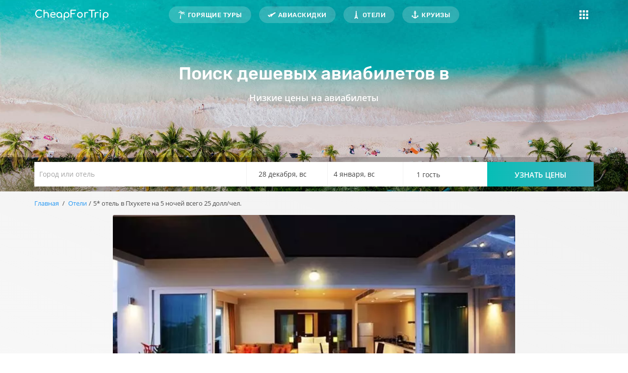

--- FILE ---
content_type: text/html; charset=utf-8
request_url: https://cheapfortrip.com/oteli/5-otel-v-pkhukete-na-5-nochej-vsego-25-dollchel.html
body_size: 9171
content:
<!DOCTYPE HTML>
<html lang="ru">
<head>
<meta charset="utf-8">
<title>5* отель в Пхукете на 5 ночей всего 25 долл/чел. </title>
<meta name="description" content="Отели - Проведите свои каникулы, как в сказке в 5* отеле в Пхукете всего 25 долл/ночь."/> 

<meta name="robots" content="index,follow" />
		
<link rel="prev" href="https://cheapfortrip.com/oteli/?p=-1">
	
	
	
<link rel="canonical" href="https://cheapfortrip.com/oteli/5-otel-v-pkhukete-na-5-nochej-vsego-25-dollchel.html"/>
<meta name="viewport" content="width=device-width, minimum-scale=1.0, maximum-scale=1.0, user-scalable=no">	
<meta name="generator" content="CheapForTrip" />

<meta property="og:title" content="Отели">
<meta property="og:image" content="https://cheapfortrip.com/img/og/main.png">
<meta property="og:image:type" content="image/png">
<meta property="og:image:width" content="470">
<meta property="og:image:height" content="265">

<meta property="og:description" content="CheapForTrip помогает найти туры и авиабилеты по самым низким ценам">
<meta property="og:url" content="https://cheapfortrip.com/oteli/5-otel-v-pkhukete-na-5-nochej-vsego-25-dollchel.html" />
<meta property="og:locale" content="ru_RU">
<meta property="og:site_name" content="cheapfortrip.com">
<meta property="og:type" content="article">
<meta property="article:author" content="cheapfortrip.com">
<meta property="fb:app_id" content="285319308621568">
<meta property="article:publisher" content="https://www.facebook.com/cheapfortrip">

<meta content="summary_large_image" name="twitter:card">
<meta content="@cheapfortrip" name="twitter:site">
<meta content="Отели" name="twitter:title">
<meta content="CheapForTrip помогает найти туры и авиабилеты по самым низким ценам" name="twitter:description">
<meta content="https://cheapfortrip.com/img/og/main.png" name="twitter:image:src">
<meta content="https://cheapfortrip.com" name="twitter:domain">

<meta name="apple-mobile-web-app-capable" content="yes" />
<meta name="B-verify" content="95e425db08348719ca8741dfabc655e969ddbef8" />
<meta name="yandex-verification" content="ba65b434f33f5575" />
<link rel="shortcut icon" type="image/x-icon" href="/img/favicon.ico?1666813326" />
<link rel="apple-touch-icon" sizes="180x180" href="https://cheapfortrip.com/img/favicon/apple-touch-icon.png?1666813326">
<link rel="icon" type="image/png" sizes="32x32" href="https://cheapfortrip.com/img/favicon/favicon-32x32.png?1666813326">
<link rel="icon" type="image/png" sizes="16x16" href="https://cheapfortrip.com/img/favicon/favicon-16x16.png?1666813326">
<link rel="manifest" href="https://cheapfortrip.com/img/favicon/site.webmanifest">
<link rel="mask-icon" href="https://cheapfortrip.com/img/favicon/safari-pinned-tab.svg?1666813326" color="#5bbad5">
<meta name="msapplication-TileColor" content="#da532c">
<meta name="theme-color" content="#ffffff">

<script type='application/ld+json' data-keepinline="true"> 

{"@context":"http://www.schema.org","@type":"Organization","name":"CheapForTrip","description":"Агрегатор горящих туров и авиабилетов","url":"https://cheapfortrip.com/","image":"https://cheapfortrip.com/img/og/main.png","address":{"@type":"PostalAddress","streetAddress":"г. Днепр, ул. Баррикадная 15","addressLocality":"Днепр","addressCountry":"Украина"}}

</script>
<link href="https://www.googletagmanager.com" rel="preconnect">

<link href="https://api.level.travel" rel="preconnect">

<!-- Google Tag Manager -->



<!-- End Google Tag Manager -->

		
<link rel="stylesheet" href="https://cheapfortrip.com/themes/cheapfortrip/cache/v_2490_7be244e6665c22feced5b9677013b553_all.css" type="text/css" media="all"/>				
		

			
<link rel="alternate" type="application/rss+xml" title="5* отель в Пхукете на 5 ночей всего 25 долл/чел. " href="https://cheapfortrip.com/modules/feeder/rss.php?id_category=4&amp;orderby=date_add&amp;orderway=desc" />
</head>
	<body id="product" class="page__body product product-1202 product-5-otel-v-pkhukete-na-5-nochej-vsego-25-dollchel category-4 category-oteli lang_ru">
		<!-- Google Tag Manager (noscript) -->
	<noscript data-keepinline="true"><iframe src="https://www.googletagmanager.com/ns.html?id=GTM-TJLMZ6Z"
	height="0" width="0" style="display:none;visibility:hidden"></iframe></noscript>
	<!-- End Google Tag Manager (noscript) -->

	<div class="wrapper">
	    
		<div id="up"></div>
		<div class="mobile-app">
			Все туры в одном приложении
			<div class="mobile-app__container">
				<a title="App Store" target="_blank" rel="nofollow" tag="a" class="mobile-app--apple" href="https://redirect.appmetrica.yandex.com/serve/25914344223015417?utm_source=Travelpayouts&utm_medium=CPA&utm_campaign=tpo&utm_content=153728&aflt=Travelpayouts&utmz=38027326.1625756418.5.4.utmcsr&site_id=dSite&creative_id=bottom&affmarker=153728&l=db4896f425de4351a72af38ac-153728">
					<svg width="24" height="24" viewBox="0 0 24 24" fill="none" xmlns="http://www.w3.org/2000/svg"><path fill-rule="evenodd" clip-rule="evenodd" d="M15.9785 1C16.1073 2.28072 15.6433 3.54278 14.9652 4.47043C14.2576 5.38366 13.1255 6.08216 12.023 5.99219C11.8786 4.75984 12.4373 3.44942 13.0627 2.64992C13.7695 1.74263 14.997 1.04753 15.9785 1ZM19.4896 7.97673C19.3673 8.05007 17.3415 9.26552 17.3637 11.7443C17.3899 14.7377 19.9692 15.7272 20 15.7373C19.9846 15.807 19.5961 17.167 18.6286 18.5447C17.8208 19.7597 16.9744 20.9476 15.63 20.9678C14.9907 20.983 14.559 20.7983 14.1092 20.6058C13.6402 20.4051 13.1515 20.196 12.387 20.196C11.5766 20.196 11.0662 20.412 10.574 20.6203C10.1481 20.8006 9.73589 20.9751 9.1548 20.9988C7.87441 21.0461 6.89619 19.7032 6.05904 18.499C4.3855 16.0418 3.08275 11.5746 4.82952 8.53473C5.67592 7.04385 7.21918 6.08377 8.86881 6.0582C9.59524 6.04327 10.292 6.32468 10.9027 6.57138C11.3698 6.76004 11.7866 6.92839 12.128 6.92839C12.4279 6.92839 12.833 6.76677 13.3051 6.5784C14.0492 6.28153 14.9598 5.91822 15.8875 6.01635C16.5219 6.03495 18.3272 6.26819 19.492 7.97527L19.4896 7.97673Z" fill="currentColor"></path></svg>App Store
				</a>
				<a data-test-element="button" title="Google Play" target="_blank" rel="nofollow" tag="a" class="mobile-app--google" href="https://redirect.appmetrica.yandex.com/serve/890605467947054370?utm_source=Travelpayouts&utm_medium=CPA&utm_campaign=tpo&utm_content=153728&aflt=Travelpayouts&utmz=38027326.1625756418.5.4.utmcsr&site_id=dSite&creative_id=bottom&affmarker=153728&l=db4896f425de4351a72af38ac-153728">
					<svg width="24" height="24" viewBox="0 0 24 24" fill="none" xmlns="http://www.w3.org/2000/svg"><path fill-rule="evenodd" clip-rule="evenodd" d="M15.8655 8.44492L6.00439 3.33537C5.45658 3.05168 4.94319 2.95428 4.50556 3.01936L13.0094 11.1879L15.8655 8.44492ZM2.99988 5.43359C2.99988 4.85909 3.24778 3.96822 3.4945 3.6293L12.1871 11.9789L3.47456 20.3473C3.41021 20.2551 3.34541 20.1844 3.28526 20.1187L3.28525 20.1187C3.12633 19.9453 2.99988 19.8073 2.99988 19.4013V5.43359ZM6.00293 20.6641C5.43944 20.9569 4.91252 21.0511 4.46634 20.9746L13.0096 12.7682L15.8843 15.5295L6.00293 20.6641ZM19.8053 13.4912L16.952 14.9741L13.832 11.9774L16.9344 8.99766L19.8034 10.4842C21.3979 11.3103 21.3989 12.6635 19.8053 13.4912Z" fill="currentColor"></path></svg>Google Play
				</a>
			</div>
		</div>
		<header class="header"> 
		    			<div class="header__container" style="background-image: url('https://cheapfortrip.com/img/wallpaper.jpg')">
				<div class="header__wrapper">
					<div class="container">
						<div class="header__inner">
							<a href="https://cheapfortrip.com/" class="header__logo"><img src="https://cheapfortrip.com/img/logo.svg" alt="CheapForTrip"></a>
							<!-- Menu -->
<div class="header__menu">
	<ul>
        <li><a href="https://cheapfortrip.com/goryasshie-tury/" title="Горящие туры">Горящие туры</a></li><li><a href="https://cheapfortrip.com/aviaskidki/" title="Авиаскидки">Авиаскидки</a></li><li><a href="https://cheapfortrip.com/oteli/" title="Отели">Отели</a></li><li><a href="https://cheapfortrip.com/kruizy/" title="Круизы">Круизы</a></li>
        
    </ul>
</div> 
<!--/ Menu -->



							<div class="header__burger-menu">
								<a href="javascript:void(0)" class="header__burger-link"></a>
								<div class="header__burger-menu-wrapper">
									<ul>
										<li class="menu--mobile"><a href="https://cheapfortrip.com/goryasshie-tury/">Горящие туры</a></li>
										<li class="menu--mobile"><a href="https://cheapfortrip.com/aviaskidki/">Авиаскидки</a></li>
										<li class="menu--mobile"><a href="https://cheapfortrip.com/oteli/">Отели</a></li>
										<li class="menu--mobile"><a href="https://cheapfortrip.com/kruizy/">Круизы</a></li>
										
										
										<li><a href="https://cheapfortrip.com/trips/">Экскурсии</a></li>
										<li><a href="https://cheapfortrip.com/strakhovanie/">Страховка туриста</a></li>
										<li><a href="https://cheapfortrip.com/blog/">Блог</a></li>
										
									</ul>
								</div>	
							</div>
						</div>    
					</div>    
				</div>
			
				<div class="container relative--container">
					<picture>
						<source type="image/webp" srcset="https://cheapfortrip.com/img/webp/plane_shadow.webp">
						<source type="image/jpeg" srcset="https://cheapfortrip.com/themes/cheapfortrip/img/plane_shadow.png">
						<img src="https://cheapfortrip.com/themes/cheapfortrip/img/plane_shadow.png" class="plane-shadow" width="250px" height="270px">
					</picture>
					<div class="header__title">
															    						<div class="h1">Поиск дешевых авиабилетов в </div>
						<div class="header__title-subtitle">Низкие цены на авиабилеты</div> 
																 
					</div> 
					<div class="header__menu-mobile">
						<div class="header__menu">
							<ul>
								<li class=""><a href="https://cheapfortrip.com/goryasshie-tury/" title="Горящие туры">Горящие туры</a></li>
								<li class=""><a href="https://cheapfortrip.com/aviaskidki/" title="Авиаскидки">Авиаскидки</a></li>
							</ul>
						</div>
					</div>
				</div>  
			</div>
			<div class="header__search">
				<div class="container">
					<div class="header__search-cover">
						
																		 
						<!-- Отели !--> 
						<div class="twidget-container" id="twidget2"></div>
																							</div>
				</div>
			</div>
					</header>	
		
		
		
		 
		 
		
		
		
																		
		<main class="main">
						<div class="container">
			
<!-- Breadcrumb -->
<ul class="breadcrumb clearfix">
	<a class="home" href="https://cheapfortrip.com/" title="На главную">Главная</a>
			<span class="navigation-pipe">/</span>
					<span class="navigation_page"><span itemscope itemtype="http://data-vocabulary.org/Breadcrumb"><a itemprop="url" href="https://cheapfortrip.com/oteli/" title="Отели" ><span itemprop="title">Отели</span></a></span><span class="navigation-pipe">/</span>5* отель в Пхукете на 5 ночей всего 25 долл/чел.</span>
			</ul>
<!-- /Breadcrumb -->

			</div>
					


							<div >
		<div class="primary_block container">
		
						<!-- left infos-->
		<div class="pb-left-column">
		         
            
		    			
			<div id="image-block-other" class="clearfix">
			  
				<img  src="https://cheapfortrip.com/1329/5-otel-v-pkhukete-na-5-nochej-vsego-25-dollchel.webp" title="5* отель в Пхукете на 5 ночей всего 25 долл/чел." alt="5* отель в Пхукете на 5 ночей всего 25 долл/чел."/>
				<h1 class="h1">5* отель в Пхукете на 5 ночей всего 25 долл/чел.</h1>
				
			</div> <!-- end image-block -->  
                        
            <!-- авиабилеты--> 
            		               

		
		</div> <!-- end pb-left-column -->
		<!-- end left infos-->
		<!-- center infos -->
		<div class="pb-center-column col-xs-12 col-md-12">
						
										
										<blockquote class="blockquote-reverse">
                        <p>Проведите свои каникулы, как в сказке в 5* отеле в Пхукете всего 25 долл/ночь.</p>
                        <small><cite title="Source Title">Лягушка путешественница</cite></small>
                     </blockquote>
					
				
				 <!-- end short_description_block -->
												<!-- availability or doesntExist -->
			<p id="availability_statut" style="display: none;">
				
				<span id="availability_value" class="label label-warning">Этого товара нет в наличии</span>
			</p>
						<p id="availability_date" style="display: none;">
				<span id="availability_date_label">Будет доступен:</span>
				<span id="availability_date_value"></span>
			</p>
			<!-- Out of stock hook -->
			<div id="oosHook">
				
			</div>
			
		</div>
		<!-- end center infos-->
			</div> <!-- end primary_block -->
			
		
			<!-- More info -->
			<section class="description primary_block container">
							<div class="h3">Описание</div>
				
				<!-- full description -->
				  
				<div class="rte">  
			
				<p class="text-muted">2018-05-04 11:57:00</p>
				    <div class="text"><p><span>В <a href="https://www.hotelscombined.com/Hotel/Serenity_Resort_Residences_Phuket.htm?a_aid=185090" target="_blank" rel="noopener"><strong>Serenity Resort &amp; Residences Phuket 5*</strong></a> к услугам постояльцев - бесплатный беспроводной интернет, терраса на крыше и бассейн-инфинити, а также тихие номера. Здесь также работает фитнес-центр, оборудованный йогой и бассейном-инфинити. </span><br /><br /><span>Курорт предлагает богатый выбор услуг премиум класса, среди которых плавательный бассейн и лимузин сервис, а также собственный спа центр Senses. Гости могут разнообразить свой досуг такими развлечениями как сауна и велосипеды на прокат. Постояльцы также могут воспользоваться услугами трансфера до центра города и билетной кассой. </span><br /><br /><span>Курорт предоставляет своим клиентам стильные и просторные номера с кондиционером. Во всех из них есть мини-бар и тапочки, а также отдельная ванная комната с халатами. </span><br /><br /><span>Гости могут отдохнуть в ресторане, который прекрасно подойдет всем желающим питаться в непосредственной близости от Serenity Resort &amp; Residences Phuket. В вечернее время постояльцы могут побаловать себя коктейлями в уютном лаундж-баре. </span><br /><br /><span>Гости Serenity Resort &amp; Residences Phuket могут разнообразить свой досуг различными мероприятиями на свежем воздухе, такими как каноэ, или взять напрокат велосипеды. Постояльцы, желающие ознакомиться с местными достопримечательностями, могут всего в паре минут езды отсюда посетить Пхукет.</span></p>
<p><strong>Даты:</strong></p>
<p>13 – 18 Мая</p>
<p>10 – 15 Июня</p>
<p>19 – 23 Августа</p>
<p>Отзывы и подробности об отеле читайте на <a href="https://www.hotelscombined.com/?a_aid=185090" target="_blank" rel="noopener"><strong>Hotelscombined</strong></a></p>
<p><a href="https://www.hotelscombined.com/Hotel/Serenity_Resort_Residences_Phuket.htm?a_aid=185090" target="_blank" rel="noopener"><strong><img src="https://cheapfortrip.ru/img/cms/Скрины2/Opera Снимок_2018-05-04_115519_www-hotelscombined-com.png" alt="" width="882" height="489" /></strong></a></p></div>
				    				    

									</div>
								

				    <section class="accomodation">
				    					
					
					<div class="advice">
		                <svg class="multsvg"><use xlink:href="https://cheapfortrip.com/themes/cheapfortrip/img/icons.svg#transport-2"/></svg>
		                <div class="title">Не нашли подходящие билеты?</div>
		                <div class="">Воспользуйтесь нашим <a href="#up" class="scroll">поиском</a> по авиабилетам, чтобы найти больше специальных предложений!</div>
		                <div class="clearfix"></div>
		            </div>
					
         			<div class="adv">
<div class="title"><i class="fa fa-bed" aria-hidden="true"></i> Где лучше искать недорогой отель или хостел?</div>
<p><a href="https://www.hotelscombined.com/?a_aid=185090" target="blank" rel="nofollow noopener">HotelsCombined.com</a> - сервис, который сравнивает цены большинства популярных систем бронирования отелей по всему миру, таких как: <a href="https://www.booking.com/index.html?aid=1414420" target="blank" rel="nofollow noopener">Booking.com</a>  или  <a href="https://clk.tradedoubler.com/click?p=266597&amp;a=2994061&amp;g=23379342" target="blank" rel="nofollow noopener">Островок.ru</a></p>
</div>
<div class="adv">
<div class="title"><i class="fa fa-heartbeat" aria-hidden="true"></i> Нужна туристическая страховка?</div>
<p><a href="https://c49.travelpayouts.com/click?shmarker=153728.sravni&amp;promo_id=1415&amp;source_type=link&amp;type=click" target="blank" rel="nofollow noopener">Сравни.ru</a> - уникальный сервис по сравнению условий в крупнейших страховых компаниях страны.</p>
</div>
<div class="adv">
<div class="title"><i class="fa fa-bus" aria-hidden="true"></i> Трансфер из аэропорта в отель и обратно</div>
<p><a href="https://kiwitaxi.ru/?pap=59fa2695a3710" target="blank" rel="nofollow noopener">Kiwitaxi.ru</a> - международная система поиска и бронирования трансферов.</p>
</div>
<div class="adv">
<div class="title"><i class="fa fa-car" aria-hidden="true"></i> Не забудьте заранее арендовать авто в поездке</div>
<p><a href="https://c13.travelpayouts.com/click?shmarker=153728.rentalcars&amp;promo_id=153&amp;source_type=link&amp;type=click" target="blank" rel="nofollow noopener">Rentalcars.com</a> - сервис онлайн-бронирования автомобилей охватывает весь мир. Аренда автомобиля доступна в одной из 180 стран и забрать авто можно в одном из 40 тысяч прокатных пунктов</p>
</div>         					            </section>

		            <section class="follow">
		            <p>Следите за нашими акциями в социальных сетях: <a href="https://vk.com/cheapfortrip" target="blank" rel="nofollow noopener">мы Вконтакте</a>, <a href="https://www.facebook.com/cheapfortrip" target="_blank" rel="nofollow noopener">мы на Facebook</a> или <a href="https://telegram.me/cheapfortrip" target="blank" rel="nofollow noopener">Telegram</a></p>
		            
		            
                    
                    <p class="bold">Поделитесь с друзьями:</p>
                    <div class="ya-share2" data-services="vkontakte,facebook,twitter,viber,whatsapp,skype,telegram" data-counter=""></div>
                    </section>
			</section>
			<!--end  More info -->
		
		
		
						
				
		<!-- description & features -->
											</div> <!-- itemscope product wrapper -->





 

           
			
					</main>
				<!-- Footer -->
		<footer id="footer" class="footer">
			<div class="footer__container container">
				<div class="footer__inner">
					<div class="footer__left">
						<p class="footer__text">Агрегатор специальных предложений на билеты от авиакомпаний, скидки на проживание в отелях, акции туроператоров, а также идеи путешествовать почти бесплатно!</p>
					</div>
					<div class="footer__links">
						<ul>
							<li><a href="https://cheapfortrip.com/aviaskidki/">Распродажи авиабилетов</a></li>
							<li><a href="https://cheapfortrip.com/oteli/">Скидки на проживание</a></li>
							<li><a href="https://cheapfortrip.com/kruizy/">Скидки на круизы</a></li>
							<li><a href="https://cheapfortrip.com/goryasshie-tury/">Акции от туроператоров</a></li>
							<li><a href="https://cheapfortrip.com/sitemap">Карта сайта</a></li>
						</ul>
					</div>
					<div class="footer__right">
						<p class="footer__text">Получайте информацию о новых скидках в социальных сетях:</p>
						<ul class="social">
						<li><a href="https://telegram.me/cheapfortrip" class="icon--telegram" target="_blank" rel="nofollow noopener"></a></li>
						<li><a href="https://vk.com/cheapfortrip" class="icon--vk" target="_blank" rel="nofollow noopener"></a></li>
						<li><a href="https://www.facebook.com/cheapfortrip/" class="icon--facebook" target="_blank" rel="nofollow noopener"></a></li>
						<li><a href="https://www.instagram.com/cheapfortrip/" class="icon--instagram" target="_blank" rel="nofollow noopener"></a></li>
						<li><a href="https://www.twitter.com/cheapfortrip/" class="icon--twitter" target="_blank" rel="nofollow noopener"></a></li>
						</ul>
					</div>
					
				
				</div>
			</div>
			<div class="footer__bottom">
				<div class="container">
					<div class="footer__bottom-rights">© 2025 <img src="https://cheapfortrip.com/img/logo.svg" alt="CheapForTrip"> - При копировании материалов, прямая ссылка обязательна.</div>              
				</div>
			</div>
		</footer><!-- #footer -->
		<div class="overlay"><div>
    </div>
	


<!-- Yandex.Metrika counter --> 
<script type="text/javascript" data-keepinline="true"> (function(m,e,t,r,i,k,a){m[i]=m[i]||function(){(m[i].a=m[i].a||[]).push(arguments)}; m[i].l=1*new Date();k=e.createElement(t),a=e.getElementsByTagName(t)[0],k.async=1,k.src=r,a.parentNode.insertBefore(k,a)}) (window, document, "script", "https://mc.yandex.ru/metrika/tag.js", "ym"); ym(46560315, "init", { clickmap:true, trackLinks:true, accurateTrackBounce:true, webvisor:true, trackHash:true }); </script> <noscript><div><img src="https://mc.yandex.ru/watch/46560315" style="position:absolute; left:-9999px;" alt="" /></div></noscript> <!-- /Yandex.Metrika counter -->
<script type="text/javascript">/* <![CDATA[ */;var PS_CATALOG_MODE=true;var allowBuyWhenOutOfStock=true;var attribute_anchor_separator='-';var attributesCombinations=[];var availableLaterValue='';var availableNowValue='';var baseDir='https://cheapfortrip.com/';var baseUri='https://cheapfortrip.com/';var blocksearch_type='top';var contentOnly=false;var currentDate='2025-12-21 16:15:26';var customerGroupWithoutTax=false;var customizationFields=false;var customizationId=null;var default_eco_tax=0;var displayList=false;var displayPrice=0;var doesntExist='Данная модификация отсутствует. Пожалуйста, выберите другую.';var doesntExistNoMore='Этого товара нет в наличии';var doesntExistNoMoreBut='с такими характеристиками, но есть с другими.';var ecotaxTax_rate=0;var fieldRequired='Пожалуйста заполните все требуемые поля, затем сохраните модификацию.';var groupReduction=0;var highDPI=false;var idDefaultImage=1329;var id_lang=1;var id_product=1202;var img_prod_dir='https://cheapfortrip.com/img/p/';var img_ps_dir='https://cheapfortrip.com/img/';var isGuest=0;var isLogged=0;var isMobile=false;var jqZoomEnabled=false;var maxQuantityToAllowDisplayOfLastQuantityMessage=0;var minimalQuantity=1;var noTaxForThisProduct=false;var oosHookJsCodeFunctions=[];var page_name='product';var productAvailableForOrder=false;var productBasePriceTaxExcl=0;var productBasePriceTaxExcluded=0;var productBasePriceTaxIncl=0;var productHasAttributes=false;var productPrice=0;var productPriceTaxExcluded=0;var productPriceTaxIncluded=0;var productPriceWithoutReduction=0;var productReference='';var productShowPrice=false;var productUnitPriceRatio=0;var product_fileButtonHtml='Выберите файл';var product_fileDefaultHtml='Файлы не выбраны';var product_specific_price=[];var quantitiesDisplayAllowed=false;var quantityAvailable=0;var reduction_percent=0;var reduction_price=0;var specific_currency=false;var specific_price=0;var static_token='75ddf31507accb46912ab19150dd7021';var stock_management=0;var taxRate=20;var token='75ddf31507accb46912ab19150dd7021';var uploading_in_progress='Пожалуйста подождите...';var usingSecureMode=true;/* ]]> */</script>
<script type="text/javascript" src="https://cheapfortrip.com/themes/cheapfortrip/cache/v_930_80639903627d0c407e4d9dad83005a78.js"></script>
<script type="text/javascript" src="https://yastatic.net/es5-shims/0.0.2/es5-shims.min.js"></script>
<script type="text/javascript" src="https://yastatic.net/share2/share.js"></script>
<script type="text/javascript">/* <![CDATA[ */;(function(w,d,s,l,i){w[l]=w[l]||[];w[l].push({'gtm.start':new Date().getTime(),event:'gtm.js'});var f=d.getElementsByTagName(s)[0],j=d.createElement(s),dl=l!='dataLayer'?'&l='+l:'';j.async=true;j.src='https://www.googletagmanager.com/gtm.js?id='+i+dl;f.parentNode.insertBefore(j,f);})(window,document,'script','dataLayer','GTM-TJLMZ6Z');(window.gaDevIds=window.gaDevIds||[]).push('d6YPbH');(function(i,s,o,g,r,a,m){i['GoogleAnalyticsObject']=r;i[r]=i[r]||function(){(i[r].q=i[r].q||[]).push(arguments)},i[r].l=1*new Date();a=s.createElement(o),m=s.getElementsByTagName(o)[0];a.async=1;a.src=g;m.parentNode.insertBefore(a,m)})(window,document,'script','//www.google-analytics.com/analytics.js','ga');ga('create','UA-109306473-1','auto');ga('require','ec');;jQuery(document).ready(function(){var MBG=GoogleAnalyticEnhancedECommerce;MBG.setCurrency('UAH');MBG.addProductDetailView({"id":1202,"name":"\"5* \\u043e\\u0442\\u0435\\u043b\\u044c \\u0432 \\u041f\\u0445\\u0443\\u043a\\u0435\\u0442\\u0435 \\u043d\\u0430 5 \\u043d\\u043e\\u0447\\u0435\\u0439 \\u0432\\u0441\\u0435\\u0433\\u043e 25 \\u0434\\u043e\\u043b\\u043b\\\/\\u0447\\u0435\\u043b.\"","category":"\"oteli\"","brand":"false","variant":"null","type":"typical","position":"0","quantity":1,"list":"product","url":"","price":"0.00"});});ga('send','pageview');/* ]]> */</script>
</body></html>

--- FILE ---
content_type: text/css
request_url: https://cheapfortrip.com/themes/cheapfortrip/cache/v_2490_7be244e6665c22feced5b9677013b553_all.css
body_size: 28115
content:
@import url('https://cheapfortrip.com/themes/cheapfortrip/css/fonts/opensans.css');@import url('https://cheapfortrip.com/themes/cheapfortrip/css/fonts/rubik.css');@charset "UTF-8";
html{font-family:sans-serif;-ms-text-size-adjust:100%;-webkit-text-size-adjust:100%}body{margin:0;min-width:320px}a{background:transparent}h1{font-size:2em;margin:0.67em 0}img{border:0}svg:not(:root){overflow:hidden}button,input{color:inherit;font:inherit;margin:0;outline:none}button{overflow:visible}button{text-transform:none}button,input[type="submit"]{-webkit-appearance:button}button::-moz-focus-inner,input::-moz-focus-inner{border:0;padding:0}input{line-height:normal}input[type='checkbox']{-webkit-box-sizing:border-box;box-sizing:border-box;padding:0}input::-ms-clear{display:none}input::-webkit-input-placeholder{color:#a3a3a3;opacity:1}input:-ms-input-placeholder{color:#a3a3a3;opacity:1}input::-ms-input-placeholder{color:#a3a3a3;opacity:1}body>img{position:absolute;top:-100px}:target:before{content:'';display:block;height:54px;margin:-54px 0 0}*{-webkit-box-sizing:border-box;box-sizing:border-box}body{font-family:"Open Sans",Helvetica,Arial,sans-serif;color:#4a4a4a;color:var(--general-text-color,#4a4a4a);font-size:100%;line-height:1.75;overscroll-behavior-y:contain;background:linear-gradient(22deg,#fff 40%,#eee);-webkit-font-smoothing:antialiased}@media (max-width:767px){body{font-size:14px}}h1,h2,h3{font-weight:500;line-height:1.33;font-family:Rubik,'Open Sans',Helvetica,Arial,sans-serif}h1{font-size:36px;margin:20px 0 15px}@media (max-width:767px){h1{font-size:22px;margin:0 0 15px}}h2{font-size:30px;line-height:1.4;margin:40px 0 15px}@media (max-width:767px){h2{font-size:20px}}h3{font-size:24px;margin:30px 0 15px}@media (max-width:767px){h3{font-size:18px;margin:25px 0 10px}}a{color:#2196f3;text-decoration:none;transition:color .3s}a:hover{color:#48b1bf}p{margin:0 0 20px}img{max-width:100%}a,img{outline:none;box-shadow:none}.page__body{min-width:320px}.hidden{display:none}.breadcrumb{padding:0;font-size:13px}.breadcrumb .navigation-pipe{padding:0 4px}@media (max-width:767px){.breadcrumb{display:none}}.mobile--fixed{position:fixed;overflow:hidden;overscroll-behavior:none;touch-action:none;-webkit-touch-callout:none;-webkit-user-select:none;-khtml-user-select:none;-moz-user-select:none;-ms-user-select:none;user-select:none}.mobile-app{display:none}@media (max-width:768px){.mobile-app{padding:10px 15px;background:#293033;color:#fff;font-size:15px;line-height:normal;text-align:center;position:relative;z-index:20}.mobile-app__container{margin-top:10px}.mobile-app--apple,.mobile-app--google{font-size:13px;line-height:17px;min-height:40px;padding:8px 10px 9px;display:inline-flex;align-items:center;flex-shrink:0;justify-content:center;border-radius:3px;border:2px solid #fff;color:#fff}.mobile-app--apple{margin-right:10px}}.cakebox{width:100%;padding:10px 0;background:linear-gradient(to right,#06beb6,#48b1bf)}.cakebox__text{display:block;text-align:center;color:#fff;font-size:38px;font-family:Rubik,'Open Sans',Helvetica,Arial,sans-serif;font-weight:500;text-shadow:1px 1px 1px rgb(0,0,0,0.1);text-decoration:none}.cakebox__text:hover{color:#fff}.cakebox__text div{font-size:22px}.cakebox__logos{display:flex;align-items:center;justify-content:center}.cakebox__mir-logo{background:url(https://b5bf5b83-745a-4766-b5b9-ef28a48d1a31.akamaized.net/build/desktop/a/img/MIR_logo.ef610511b0400895c639cb9485ce4f7f.svg) no-repeat 50%;margin:0 10px;width:52px;height:16px}.cakebox__rostourism-logo{background:url(https://b5bf5b83-745a-4766-b5b9-ef28a48d1a31.akamaized.net/build/desktop/a/img/rostourism_logo.4e1158e57f9d8dcec846a702e67960a6.svg) no-repeat 50%;margin:0 10px;width:97px;height:20px}@media (max-width:767px){.cakebox{background:#eef8f8;box-shadow:0 1px 5px 0 rgb(0 0 0 / 10%)}.cakebox__text{font-size:17px;text-shadow:none;color:#4a4a4a}.cakebox__text span{display:none}.cakebox__text div{font-size:17px}.cakebox__rostourism-logo{margin:0 5px}}.header{width:100%;height:100%;position:relative;background-color:#06beb6;z-index:10}.category-aviaskidki .header{background-color:#0C84FF}.header__container{position:relative;min-height:390px;background-size:cover;background-position:50% 85%;-webkit-transition:min-height 300ms ease,opacity 300ms ease;-moz-transition:min-height 300ms ease,opacity 300ms ease;transition:min-height 300ms ease,opacity 300ms ease}.header__container.header--trips{min-height:60px}@media (max-width:960px){.header__container{background-image:none!important;min-height:auto}}.header__container::before{content:'';background:#000;width:100%;height:100%;opacity:0.1;position:absolute;left:0;top:0}@media (max-width:960px){.header__container::before{display:none}}.header__wrapper{position:fixed;z-index:5;top:0;width:100%;background:none;transition:.3s ease-in-out}@media (max-width:960px){.header__wrapper{position:relative}}.relative--container{position:relative}.is--sticky .header__wrapper,.category-trips .header__wrapper,.category-online .header__wrapper{background:linear-gradient(to right,#06beb6,#48b1bf);transition:.3s ease-in-out}.header__inner{position:relative;display:flex;padding:10px 0;align-items:center;justify-content:space-between}.header__logo{display:flex;position:relative;z-index:2;width:auto}.header__logo img{width:152px;height:22px}.header__title{text-align:center;position:relative;color:#fff;z-index:2;padding-top:80px}.header__title h1,.header__title .h1{line-height:1.1}@media (max-width:960px){.header__title{padding:30px 15px 0 15px}}@media (max-width:960px){.header__title .h1,.header__title h1{font-size:24px;line-height:1.4;font-weight:500}}.header__title-subtitle{font-size:18px;font-weight:600}@media (max-width:960px){.header__title-subtitle{display:none}}.header__menu{width:100%;position:absolute}@media (max-width:960px){.header__menu{display:none}}.header__menu-mobile{display:none}@media (max-width:960px){.header__menu-mobile{}.header__menu-mobile .header__menu{position:relative;padding-top:20px;display:block}}.header__menu ul{list-style:none;display:flex;justify-content:center;margin:0;padding:0}.header__menu ul li{margin:0 8px}.header__menu ul li a{color:#ffffff;font-size:13px;font-family:Rubik,Open Sans,Helvetica,Arial,sans-serif;background:hsla(0,0%,100%,.19);text-transform:uppercase;border-radius:50px;padding:9px 18px;line-height:normal;font-weight:500;letter-spacing:.03125rem;display:flex;align-items:center;transition:background .3s ease-in-out}@media (max-width:960px){.header__menu ul li a{font-size:12px;padding:8px 18px;font-weight:600}}.header__menu ul li a:hover,.header__menu ul li.menu--active a{text-decoration:none;background:#fff;color:#48b1bf}.header__menu ul li a::before{margin-right:5px;font-size:16px}@media (max-width:960px){.header__menu ul li a::before{display:none}}.header__menu ul li:nth-child(1) a::before{content:"";background:url('https://cheapfortrip.com/themes/cheapfortrip/css/../icons/menu/palm.svg') no-repeat left;width:16px;height:16px}.header__menu ul li:nth-child(1) a:hover::before,.header__menu ul li.menu--active:nth-child(1) a::before{background:url('https://cheapfortrip.com/themes/cheapfortrip/css/../icons/menu/hover/palm.svg') no-repeat left}.header__menu ul li:nth-child(2) a::before{content:"";background:url('https://cheapfortrip.com/themes/cheapfortrip/css/../icons/menu/plain.svg') no-repeat left;width:16px;height:16px}.header__menu ul li:nth-child(2) a:hover::before,.header__menu ul li.menu--active:nth-child(2) a::before{background:url('https://cheapfortrip.com/themes/cheapfortrip/css/../icons/menu/hover/plain.svg') no-repeat left}.header__menu ul li:nth-child(3) a::before{content:"";background:url('https://cheapfortrip.com/themes/cheapfortrip/css/../icons/menu/eiffel.svg') no-repeat left;width:16px;height:16px}.header__menu ul li:nth-child(3) a:hover::before,.header__menu ul li.menu--active:nth-child(3) a::before{background:url('https://cheapfortrip.com/themes/cheapfortrip/css/../icons/menu/hover/eiffel.svg') no-repeat left}.header__menu ul li:nth-child(4) a::before{content:"";background:url('https://cheapfortrip.com/themes/cheapfortrip/css/../icons/menu/anchor.svg') no-repeat left;width:16px;height:16px}.header__menu ul li:nth-child(4) a:hover::before,.header__menu ul li.menu--active:nth-child(4) a::before{background:url('https://cheapfortrip.com/themes/cheapfortrip/css/../icons/menu/hover/anchor.svg') no-repeat left}.header__menu ul li:nth-child(5){display:none}.header__burger-menu{z-index:3;position:relative}.header__burger-menu-wrapper{position:absolute;top:-100px;transform:translateY(-100px);opacity:0;right:0;transition:opacity .3s ease-out,transform 0.2s ease-out}.header__burger-menu-wrapper.enter{top:50px;opacity:1;transform:translateY(0px);transition:opacity .6s ease-out,transform 0.2s ease-out}.header__burger-menu-devide{border-bottom:1px solid #f1f1f1;display:none;padding:0 30px}.menu--mobile{display:none}.menu--blog{display:none}@media (max-width:960px){.menu--mobile{display:block}}.header__burger-menu ul{list-style:none;position:relative;background:#fff;box-shadow:0 0 15px rgba(0,0,0,.25);border-radius:5px;z-index:3;padding:20px 0}.header__burger-menu ul::before{content:'';background:#fff;top:-4px;right:15px;border-radius:2px;width:10px;height:10px;display:block;-webkit-transform:rotate(45deg);transform:rotate(45deg);position:absolute}.header__burger-menu ul a{display:block;white-space:nowrap;line-height:16px;font-size:16px;text-transform:none;color:#4a4a4a;font-weight:600;padding:10px 30px;transition:.3s ease-in-out}.header__burger-menu ul a:hover{text-decoration:none;background:rgb(6,190,182,0.1);color:#48b1bf}.header__burger-link{display:flex;width:40px;height:40px;align-items:center;justify-content:center;text-align:center;border-radius:50%;transition:.3s ease-in-out;position:relative;z-index:3}.header__burger-link:hover{background:rgba(255,255,255,0.2)}.header__burger-link::before{content:"";background:url('https://cheapfortrip.com/themes/cheapfortrip/css/../icons/menu/burger.svg') no-repeat left;width:18px;height:18px}.plane-shadow{position:absolute;right:0;top:30px;width:250px;z-index:0;-webkit-animation:animation:opacityInFromDown 1.4s cubic-bezier(.43,0,.03,1);animation:opacityInFromDown 1.4s cubic-bezier(.43,0,.03,1)}.is--sticky .plane-shadow{-webkit-animation:opacityOutToUpShadow 1.4s cubic-bezier(.43,0,.03,1) forwards;animation:opacityOutToUpShadow 1.4s cubic-bezier(.43,0,.03,1) forwards}@keyframes opacityInFromDown{0%{opacity:0;-webkit-transform:translate3d(0,100px,0);transform:translate3d(0,100px,0)}to{opacity:1;-webkit-transform:translateZ(0);transform:translateZ(0)}}@-webkit-keyframes opacityOutToUpShadow{0%{opacity:.4;-webkit-transform:translateZ(0);transform:translateZ(0)}80%{opacity:0}to{opacity:0;-webkit-transform:translate3d(0,-100px,0);transform:translate3d(0,-100px,0)}}@media (max-width:960px){.plane-shadow{display:none}}.header__search{width:100%;position:absolute;background:rgba(0,0,0,0.2);bottom:0;padding:10px 0;z-index:2}#module-amazzingblog-blog .header__search{display:none}@media (max-width:960px){.header__search{position:relative;background:none;padding:20px;min-height:200px;max-width:789px;margin:0 auto}}@media (max-width:960px){.header__search{padding:20px 0}}.header__search-cover{background:#fff;width:100%;min-height:50px}@media (max-width:960px){.header__search-cover{background:none}}.preloader__img{display:none}@media (max-width:960px){.preloader__img{display:block;width:103px;height:103px;background-repeat:no-repeat;background-position:50%;background-size:cover;background-image:url("data:image/svg+xml;charset=utf-8,%3Csvg xmlns='http://www.w3.org/2000/svg' xmlns:xlink='http://www.w3.org/1999/xlink' viewBox='0 0 210 210' width='210' height='210' fill='%23fff'%3E%3Cpath fill='none' d='M0 0h210v210H0z'/%3E%3Cimage width='152' height='152' transform='translate(29 29)' xlink:href='[data-uri]'/%3E%3Cpath d='M119.28 55.18l2 .8 11.33-18.52c10.11 1.81 11.33.39 11.49-.51s-.47-2.66-10.56-4.56l-4-21.34h-2.18v20.3a118.48 118.48 0 0 0-12.22-1.18L114 23.56l-1.59-.29-.17 7.83-2.62 7.38 1.59.29 3.46-5.77a118.48 118.48 0 0 0 11.85 3.24z'/%3E%3C/svg%3E");-webkit-animation:spreloaderSpin 2s linear infinite;animation:spreloaderSpin 2s linear infinite;position:absolute;top:22px;left:0;right:0;margin:0 auto;z-index:1}#tours .preloader__img{display:none}@-webkit-keyframes spreloaderSpin{0%{-webkit-transform:rotate(0deg);transform:rotate(0deg)}to{-webkit-transform:rotate(1turn);transform:rotate(1turn)}}@keyframes spreloaderSpin{0%{-webkit-transform:rotate(0deg);transform:rotate(0deg)}to{-webkit-transform:rotate(1turn);transform:rotate(1turn)}}}.lt-search-form .search-form-wrapper.vertical .search-form-content .search-form-field,.lt-search-form .search-form-submit{height:50px!important}@media (max-width:960px){.lt-search-form.expanded .search-form-content{background:rgb(255,255,255);border-radius:4px;box-shadow:0 2px 6px 0 rgba(0,0,0,.15);-webkit-box-shadow:0 2px 6px 0 rgba(0,0,0,.15)}.lt-search-form .search-form-wrapper.vertical .search-form-content .search-form-field:after{background:linear-gradient(to right,#06beb6,#48b1bf)!important}}.lt-search-form .search-form-autocomplete .quick-select .countries ul{text-align:left}.lt-search-form .search-form-body .fake-input,.lt-search-form .search-form-body input[type=text]{height:50px!important;color:#424242!important;font-size:1.2em!important}.lt-search-form.expanded .search-form-wrapper{font-size:14px!important}.lt-search-form .search-form-body .search-form-field span,.lt-search-form.expanded .search-form-tourists,.lt-search-form.expanded .search-form-departure input{font-weight:500}.lt-search-form.expanded .search-form-destination input{font-weight:500!important}.lt-search-form .search-form-departure .fake-input{font-weight:300}.lt-search-form .search-form-submit button{background:#06beb6!important;background:-webkit-linear-gradient(to right,#06beb6,#48b1bf)!important;background:linear-gradient(to right,#06beb6,#48b1bf)!important;text-transform:uppercase;font-size:15px!important;font-family:'Open Sans',sans-serif;font-weight:700;transition:all .2s ease;height:50px!important;border-radius:0!important}@media (max-width:960px){.lt-search-form .search-form-submit button{background:#ffd266!important;border-radius:4px!important;box-shadow:0 2px 6px 0 rgba(0,0,0,.15);-webkit-box-shadow:0 2px 6px 0 rgba(0,0,0,.15)}.lt-search-form .search-form-submit{padding-top:20px}.lt-search-form .search-form-submit button em{display:inline!important}}@media (min-width:961px){.lt-search-form .search-form-submit{width:130px!important}.lt-search-form .search-form-submit button em{display:inline!important}.lt-search-form .search-form-content{width:calc(100% - 130px)!important}}.lt-search-form .search-form-submit button:hover{opacity:0.8!important}.lt-search-form .search-form-body .search-form-field.in-focus:before{background:#ecf3fa!important}.lt-search-form .search-form-calendar{font-family:Roboto,Arial,sans-serif!important}.lt-search-form .search-form-calendar .calendar-month .calendar-label{font-size:15px!important;font-weight:bold;color:#2c3e50!important;font-family:Roboto,Arial,sans-serif!important}.lt-search-form .search-form-calendar .calendar-month th{font-size:10px!important;font-family:Roboto,Arial,sans-serif!important;font-weight:bold}.lt-search-form .search-form-calendar .calendar-month td{color:#424242}.lt-search-form .search-form-calendar .calendar-month td:not(.calendar-other-month):not(.calendar-disabled).calendar-selected{background:#2c3e50!important}.lt-search-form .search-form-calendar .calendar-month td.calendar-flex{background-color:#ecf3fa!important}.lt-search-form .pretty-checkbox input:checked+.checkbox-indicator{background-color:#01a5a3!important;border-color:#01a5a3!important}.lt-search-form .pretty-checkbox input:checked+.checkbox-indicator i{border-color:#01a5a3!important}.lt-search-form .search-form-tourists-select .kids-ages .add-kid span{color:#00bdbb!important}.lt-search-form .search-form-wrapper{background:none!important}.lt-search-form .search-form-body .search-form-field:after,.lt-search-form .search-form-body .search-form-field:before{background:#efefef!important}.lt-search-form .search-form-body .search-form-field.in-focus:before{border:none!important}.lt-search-form .search-form-body .search-form-field.in-focus .field-icon{color:#06beb6!important}.tab-content .lt-search-form .search-form-wrapper.mobile .search-form-field.in-focus.search-form-destination input{border:0!important}.lt-search-form .search-form-wrapper.mobile .search-form-field.in-focus.search-form-departure .search-form-floating .quick-select>ul,.lt-search-form .search-form-wrapper.mobile .search-form-field.in-focus.search-form-departure .search-form-floating ul.results-list,.lt-search-form .search-form-wrapper.mobile .search-form-field.in-focus.search-form-destination .search-form-floating .quick-select>ul,.lt-search-form .search-form-wrapper.mobile .search-form-field.in-focus.search-form-destination .search-form-floating ul.results-list,.lt-search-form .search-form-wrapper.mobile .search-form-field.in-focus.search-form-departure .search-form-floating>ul{height:calc(100% - 185px)!important}.lt-search-form .search-form-wrapper.mobile .search-form-field.in-focus.search-form-departure .search-form-floating,.lt-search-form .search-form-wrapper.mobile .search-form-field.in-focus.search-form-destination .search-form-floating{top:51px!important}.lt-search-form .search-form-wrapper.mobile .search-form-field.in-focus.search-form-departure input,.lt-search-form .search-form-wrapper.mobile .search-form-field.in-focus.search-form-destination input{border:2px solid #fff!important}.lt-search-form .search-form-wrapper.mobile .search-form-field.in-focus.search-form-departure,.lt-search-form .search-form-wrapper.mobile .search-form-field.in-focus.search-form-destination{left:0!important;width:100%!important}.lt-search-form .search-form-wrapper.mobile .search-form-field.in-focus.search-form-departure,.lt-search-form .search-form-wrapper.mobile .search-form-field.in-focus.search-form-destination{position:absolute!important}.lt-search-form .search-form-wrapper.mobile .search-form-field.in-focus.search-form-departure .search-form-floating .quick-select>ul,.lt-search-form .search-form-wrapper.mobile .search-form-field.in-focus.search-form-departure .search-form-floating ul.results-list,.lt-search-form .search-form-wrapper.mobile .search-form-field.in-focus.search-form-destination .search-form-floating .quick-select>ul,.lt-search-form .search-form-wrapper.mobile .search-form-field.in-focus.search-form-destination .search-form-floating ul.results-list{overflow:unset!important;position:static!important;height:auto!important}.lt-search-form .search-form-wrapper.mobile .search-form-field.in-focus.search-form-departure .search-form-floating,.lt-search-form .search-form-wrapper.mobile .search-form-field.in-focus.search-form-destination .search-form-floating{height:auto!important}.lt-search-form .search-form-wrapper.mobile.opened .search-form-done{display:none!important}.lt-search-form .search-form-wrapper.mobile .search-form-field.in-focus.search-form-date .search-form-floating,.lt-search-form .search-form-wrapper.mobile .search-form-field.in-focus.search-form-nights .search-form-floating,.lt-search-form .search-form-wrapper.mobile .search-form-field.in-focus.search-form-tourists .search-form-floating{left:0!important;min-width:100%!important;position:absolute!important;border-radius:2px!important;top:calc(100% + 5px)!important;box-sizing:border-box!important;background-color:#fff!important;box-shadow:0 2px 8px rgba(0,0,0,.3)!important;width:auto!important;height:auto!important}.lt-search-form .search-form-wrapper.mobile .search-form-field.in-focus.search-form-departure,.lt-search-form .search-form-wrapper.mobile .search-form-field.in-focus.search-form-destination{position:relative!important;box-shadow:none!important}#powered_by_1150{position:relative}#powered_by_1150 > a{display:none!important;opacity:0!important;position:absolute!important;left:0;visibility:hidden;z-index:-1}.header form.cascoon-root{padding:0!important}.header .cascoon-root .cascoon-leaf{margin:0!important}.header .cascoon.cascoon-5470.cascoon-5470_0,.header .cascoon.cascoon-5470.cascoon-5470_0 .cascoon-like-wrapper{border:0!important}.header .cascoon-root .cascoon-select > input[type="text"],.header .cascoon-root .cascoon-select > select{border-radius:0!important;border:0!important;height:60px!important;line-height:60px}.header__search-cover .cascoon-root .cascoon-select__select{background-position:bottom 50% right 5% !important}.header .cascoon-root .cascoon-autocomplete__field > input[type="text"],.header .cascoon-root .cascoon-autocomplete__field > select{border-radius:0!important;border:0!important;height:60px!important;line-height:60px}.header .cascoon-root .cascoon-autocomplete__field > input[type="text"]::placeholder{opacity:0.6!important}.header .cascoon-root .cascoon-DayPickerInput > input[type="text"],.header .cascoon-root .cascoon-DayPickerInput > select{border-radius:0!important;border:0!important;height:60px!important;line-height:60px}.header .cascoon-form-multiple-select .cascoon-select-input{border-radius:0!important;border:0!important;height:60px!important;line-height:60px!important;background-position:90% 50%!important}.header .cascoon-root .cascoon-form-submit{height:60px!important;border-radius:0!important}.header__search-cover .cascoon--xl .cascoon-xl--1.cascoon-leaf,.header__search-cover .cascoon--l .cascoon-l--1.cascoon-leaf{flex-basis:calc(100% * 0.08333333333 * 1.5) !important;max-width:calc(100% * 0.08333333333 * 1.5) !important}.header__search-cover .cascoon--xl .cascoon-xl--2.cascoon-leaf,.header__search-cover .cascoon--l .cascoon-l--2.cascoon-leaf{flex-basis:calc(100% * 0.08333333333 * 2) !important;max-width:calc(100% * 0.08333333333 * 2) !important}.header__search-cover .cascoon--xl .cascoon-xl--3.cascoon-leaf,.header__search-cover .cascoon--l .cascoon-l--3.cascoon-leaf{flex-basis:calc(100% * 0.08333333333 * 3) !important;max-width:calc(100% * 0.08333333333 * 3) !important}.header__search-cover .cascoon--m .cascoon-m--3.cascoon-leaf{flex-basis:calc(100% * 0.08333333333 * 3) !important;max-width:calc(100% * 0.08333333333 * 3) !important}.header__search-cover .cascoon--m .cascoon-m--4.cascoon-leaf{flex-basis:calc(100% * 0.08333333333 * 4) !important;max-width:calc(100% * 0.08333333333 * 4) !important}.header__search-cover .cascoon--m .cascoon-m--6.cascoon-leaf{flex-basis:calc(100% * 0.08333333333 * 6) !important;max-width:calc(100% * 0.08333333333 * 6) !important}.header__search-cover .cascoon--m .cascoon-m--8.cascoon-leaf{flex-basis:calc(100% * 0.08333333333 * 8) !important;max-width:calc(100% * 0.08333333333 * 8) !important}.header__search-cover .cascoon-leaf{border-left:1px solid #f1f1f1!important}.header__search-cover .cascoon-leaf:first-child,.header__search-cover .cascoon-leaf:nth-child(6){border-left:0!important}.header__search-cover .cascoon.cascoon-5470.cascoon-5470_0 input:focus,.header__search-cover .cascoon.cascoon-5470.cascoon-5470_0 input:focus + .cascoon-like-input,.header__search-cover .cascoon.cascoon-5470.cascoon-5470_0 textarea:focus,.header__search-cover .cascoon.cascoon-5470.cascoon-5470_0 input:active,.header__search-cover .cascoon.cascoon-5470.cascoon-5470_0 input:active + .cascoon-like-input,.header__search-cover .cascoon.cascoon-5470.cascoon-5470_0 button:target,.header__search-cover .cascoon.cascoon-5470.cascoon-5470_0 textarea:active{outline:0 !important;box-shadow:0 0 0 0!important;border:0!important;background:rgba(230,249,248,0.3)!important}.header__search-cover .cascoon.cascoon-5470.cascoon-5470_0 select:focus,.header__search-cover .cascoon.cascoon-5470.cascoon-5470_0 button:focus{outline:0 !important;box-shadow:0 0 0 0!important;border:0!important}.header__search-cover .cascoon.cascoon-5470.cascoon-5470_0 button.cascoon-select-input:focus{background:rgba(230,249,248,0.3)!important}.header__search-cover .cascoon-root svg path{fill:#06BEB6!important}.header__search-cover .cascoon-root .cascoon-DayPicker-Day--selected:not(.cascoon-DayPicker-Day--disabled):not(.cascoon-DayPicker-Day--outside){background:#06BEB6!important}.header__search-cover .cascoon-root .cascoon-DayPicker-Day--selected:not(.cascoon-DayPicker-Day--disabled):not(.cascoon-DayPicker-Day--outside):hover{background-color:#05aba4!important}.header__search-cover .cascoon-root .cascoon-DayPicker:not(.cascoon-DayPicker--interactionDisabled) .cascoon-DayPicker-Day:not(.cascoon-DayPicker-Day--disabled):not(.cascoon-DayPicker-Day--selected):not(.cascoon-DayPicker-Day--outside):hover{background-color:rgba(230,249,248,0.8)!important}.header__search-cover .cascoon-root .cascoon-form-submit{font-size:19px!important}@media (max-width:960px){.header__search-cover .cascoon-root .cascoon-form-submit{background:#ffc12c!important}.header__search-cover .cascoon.cascoon-5470.cascoon-5470_0 button[type="submit"]:hover,.header__search-cover .cascoon.cascoon-5470.cascoon-5470_0 button[type="submit"]:active,.header__search-cover .cascoon.cascoon-5470.cascoon-5470_0 button[type="submit"]:focus{background-color:#f7b516!important}.header__search-cover .cascoon-leaf{background:#fff!important}.header__search-cover .cascoon-root .cascoon-leaf:nth-child(1),.header__search-cover .cascoon-root .cascoon-leaf:nth-child(1) .cascoon-select > select{border-top-left-radius:8px!important}.header__search-cover .cascoon-root .cascoon-leaf:nth-child(2),.header__search-cover .cascoon-root .cascoon-leaf:nth-child(2) .cascoon-autocomplete__field > input[type="text"]{border-top-right-radius:8px!important}.header__search-cover .cascoon-leaf:nth-child(3),.header__search-cover .cascoon-root .cascoon-leaf:nth-child(3) .cascoon-DayPickerInput > input[type="text"]{border-bottom-left-radius:8px!important}.header__search-cover .cascoon-leaf:nth-child(6),.header__search-cover .cascoon-root .cascoon-leaf:nth-child(6) .cascoon-form-submit{border-bottom-right-radius:8px!important}.header__search-cover .cascoon-leaf:nth-child(1),.header__search-cover .cascoon-leaf:nth-child(2){border-bottom:1px solid #06beb6!important}.header form.cascoon-root{box-shadow:0 2px 6px 0 rgb(0 0 0 / 15%)!important;-webkit-box-shadow:0 2px 6px 0 rgb(0 0 0 / 15%)!important;border-radius:8px!important}}@media (max-width:609px){.header__search-cover .cascoon--s .cascoon-s--6.cascoon-leaf{flex-basis:calc(100% * 0.08333333333 * 6) !important;max-width:calc(100% * 0.08333333333 * 6) !important}.header__search-cover .cascoon--xs .cascoon-xs--6.cascoon-leaf{flex-basis:calc(100% * 0.08333333333 * 6) !important;max-width:calc(100% * 0.08333333333 * 6) !important}.header__search-cover .cascoon-root .cascoon-leaf:nth-child(1),.header__search-cover .cascoon-root .cascoon-leaf:nth-child(1) .cascoon-select > select{border-top-right-radius:8px!important}.header__search-cover .cascoon-root .cascoon-leaf:nth-child(2),.header__search-cover .cascoon-root .cascoon-leaf:nth-child(2) .cascoon-autocomplete__field > input[type="text"]{border-top-right-radius:0!important}.header__search-cover .cascoon-leaf:nth-child(3),.header__search-cover .cascoon-root .cascoon-leaf:nth-child(3) .cascoon-DayPickerInput > input[type="text"]{border-bottom-left-radius:0!important}.header__search-cover .cascoon-leaf:nth-child(6),.header__search-cover .cascoon-root .cascoon-leaf:nth-child(6) .cascoon-form-submit{border-bottom-left-radius:8px!important}.header__search-cover .cascoon-leaf:nth-child(5){border-top:1px solid #06beb6!important}.header__search-cover .cascoon--xs .cascoon-root .cascoon-form-datepicker.cascoon-form-datepicker--from .cascoon-DayPickerInput-Overlay{left:0 !important;transform:translateX(0%) !important}.header__search-cover .cascoon-form-multiple-select .cascoon-select-list{right:0}}.container{width:100%;padding-right:15px;padding-left:15px;margin-right:auto;margin-left:auto}@media (min-width:1200px){.container{max-width:1170px}}@media (max-width:1169px){.container{padding-right:20px;padding-left:20px}}.row{display:-webkit-box;display:-webkit-flex;display:-ms-flexbox;display:flex;-webkit-flex-wrap:wrap;-ms-flex-wrap:wrap;flex-wrap:wrap;margin-right:-15px;margin-left:-15px}.no-gutters{margin-right:0;margin-left:0}.no-gutters>.col,.no-gutters>[class*=col-]{padding-right:0;padding-left:0}.col,.col-1,.col-10,.col-11,.col-12,.col-2,.col-3,.col-4,.col-5,.col-6,.col-7,.col-8,.col-9,.col-auto,.col-lg,.col-lg-1,.col-lg-10,.col-lg-11,.col-lg-12,.col-lg-2,.col-lg-3,.col-lg-4,.col-lg-5,.col-lg-6,.col-lg-7,.col-lg-8,.col-lg-9,.col-lg-auto,.col-md,.col-md-1,.col-md-10,.col-md-11,.col-md-12,.col-md-2,.col-md-3,.col-md-4,.col-md-5,.col-md-6,.col-md-7,.col-md-8,.col-md-9,.col-md-auto,.col-sm,.col-sm-1,.col-sm-10,.col-sm-11,.col-sm-12,.col-sm-2,.col-sm-3,.col-sm-4,.col-sm-5,.col-sm-6,.col-sm-7,.col-sm-8,.col-sm-9,.col-sm-auto,.col-xl,.col-xl-1,.col-xl-10,.col-xl-11,.col-xl-12,.col-xl-2,.col-xl-3,.col-xl-4,.col-xl-5,.col-xl-6,.col-xl-7,.col-xl-8,.col-xl-9,.col-xl-auto{position:relative;width:100%;padding-right:15px;padding-left:15px}.col{-webkit-flex-basis:0;-ms-flex-preferred-size:0;flex-basis:0;-webkit-box-flex:1;-webkit-flex-grow:1;-ms-flex-positive:1;flex-grow:1;max-width:100%}.row-cols-1>*{-webkit-box-flex:0;-webkit-flex:0 0 100%;-ms-flex:0 0 100%;flex:0 0 100%;max-width:100%}.row-cols-2>*{-webkit-box-flex:0;-webkit-flex:0 0 50%;-ms-flex:0 0 50%;flex:0 0 50%;max-width:50%}.row-cols-3>*{-webkit-box-flex:0;-webkit-flex:0 0 33.33333%;-ms-flex:0 0 33.33333%;flex:0 0 33.33333%;max-width:33.33333%}.row-cols-4>*{-webkit-box-flex:0;-webkit-flex:0 0 25%;-ms-flex:0 0 25%;flex:0 0 25%;max-width:25%}.row-cols-5>*{-webkit-box-flex:0;-webkit-flex:0 0 20%;-ms-flex:0 0 20%;flex:0 0 20%;max-width:20%}.row-cols-6>*{-webkit-box-flex:0;-webkit-flex:0 0 16.66667%;-ms-flex:0 0 16.66667%;flex:0 0 16.66667%;max-width:16.66667%}.col-auto{-webkit-box-flex:0;-webkit-flex:0 0 auto;-ms-flex:0 0 auto;flex:0 0 auto;width:auto;max-width:100%}.col-1{-webkit-box-flex:0;-webkit-flex:0 0 8.33333%;-ms-flex:0 0 8.33333%;flex:0 0 8.33333%;max-width:8.33333%}.col-2{-webkit-box-flex:0;-webkit-flex:0 0 16.66667%;-ms-flex:0 0 16.66667%;flex:0 0 16.66667%;max-width:16.66667%}.col-3{-webkit-box-flex:0;-webkit-flex:0 0 25%;-ms-flex:0 0 25%;flex:0 0 25%;max-width:25%}.col-4{-webkit-box-flex:0;-webkit-flex:0 0 33.33333%;-ms-flex:0 0 33.33333%;flex:0 0 33.33333%;max-width:33.33333%}.col-5{-webkit-box-flex:0;-webkit-flex:0 0 41.66667%;-ms-flex:0 0 41.66667%;flex:0 0 41.66667%;max-width:41.66667%}.col-6{-webkit-box-flex:0;-webkit-flex:0 0 50%;-ms-flex:0 0 50%;flex:0 0 50%;max-width:50%}.col-7{-webkit-box-flex:0;-webkit-flex:0 0 58.33333%;-ms-flex:0 0 58.33333%;flex:0 0 58.33333%;max-width:58.33333%}.col-8{-webkit-box-flex:0;-webkit-flex:0 0 66.66667%;-ms-flex:0 0 66.66667%;flex:0 0 66.66667%;max-width:66.66667%}.col-9{-webkit-box-flex:0;-webkit-flex:0 0 75%;-ms-flex:0 0 75%;flex:0 0 75%;max-width:75%}.col-10{-webkit-box-flex:0;-webkit-flex:0 0 83.33333%;-ms-flex:0 0 83.33333%;flex:0 0 83.33333%;max-width:83.33333%}.col-11{-webkit-box-flex:0;-webkit-flex:0 0 91.66667%;-ms-flex:0 0 91.66667%;flex:0 0 91.66667%;max-width:91.66667%}.col-12{-webkit-box-flex:0;-webkit-flex:0 0 100%;-ms-flex:0 0 100%;flex:0 0 100%;max-width:100%}.order-1{-webkit-box-ordinal-group:2;-webkit-order:1;-ms-flex-order:1;order:1}.order-2{-webkit-box-ordinal-group:3;-webkit-order:2;-ms-flex-order:2;order:2}.offset-1{margin-left:8.33333%}.offset-2{margin-left:16.66667%}.offset-3{margin-left:25%}.offset-4{margin-left:33.33333%}.offset-5{margin-left:41.66667%}.offset-6{margin-left:50%}.offset-7{margin-left:58.33333%}.offset-8{margin-left:66.66667%}.offset-9{margin-left:75%}.offset-10{margin-left:83.33333%}.offset-11{margin-left:91.66667%}@media (min-width:576px){.col-sm{-webkit-flex-basis:0;-ms-flex-preferred-size:0;flex-basis:0;-webkit-box-flex:1;-webkit-flex-grow:1;-ms-flex-positive:1;flex-grow:1;max-width:100%}.col-sm-1{-webkit-box-flex:0;-webkit-flex:0 0 8.33333%;-ms-flex:0 0 8.33333%;flex:0 0 8.33333%;max-width:8.33333%}.col-sm-2{-webkit-box-flex:0;-webkit-flex:0 0 16.66667%;-ms-flex:0 0 16.66667%;flex:0 0 16.66667%;max-width:16.66667%}.col-sm-3{-webkit-box-flex:0;-webkit-flex:0 0 25%;-ms-flex:0 0 25%;flex:0 0 25%;max-width:25%}.col-sm-4{-webkit-box-flex:0;-webkit-flex:0 0 33.33333%;-ms-flex:0 0 33.33333%;flex:0 0 33.33333%;max-width:33.33333%}.col-sm-5{-webkit-box-flex:0;-webkit-flex:0 0 41.66667%;-ms-flex:0 0 41.66667%;flex:0 0 41.66667%;max-width:41.66667%}.col-sm-6{-webkit-box-flex:0;-webkit-flex:0 0 50%;-ms-flex:0 0 50%;flex:0 0 50%;max-width:50%}.col-sm-7{-webkit-box-flex:0;-webkit-flex:0 0 58.33333%;-ms-flex:0 0 58.33333%;flex:0 0 58.33333%;max-width:58.33333%}.col-sm-8{-webkit-box-flex:0;-webkit-flex:0 0 66.66667%;-ms-flex:0 0 66.66667%;flex:0 0 66.66667%;max-width:66.66667%}.col-sm-9{-webkit-box-flex:0;-webkit-flex:0 0 75%;-ms-flex:0 0 75%;flex:0 0 75%;max-width:75%}.col-sm-10{-webkit-box-flex:0;-webkit-flex:0 0 83.33333%;-ms-flex:0 0 83.33333%;flex:0 0 83.33333%;max-width:83.33333%}.col-sm-11{-webkit-box-flex:0;-webkit-flex:0 0 91.66667%;-ms-flex:0 0 91.66667%;flex:0 0 91.66667%;max-width:91.66667%}.col-sm-12{-webkit-box-flex:0;-webkit-flex:0 0 100%;-ms-flex:0 0 100%;flex:0 0 100%;max-width:100%}}@media (min-width:768px){.col-md{-webkit-flex-basis:0;-ms-flex-preferred-size:0;flex-basis:0;-webkit-box-flex:1;-webkit-flex-grow:1;-ms-flex-positive:1;flex-grow:1;max-width:100%}.col-md-1{-webkit-box-flex:0;-webkit-flex:0 0 8.33333%;-ms-flex:0 0 8.33333%;flex:0 0 8.33333%;max-width:8.33333%}.col-md-2{-webkit-box-flex:0;-webkit-flex:0 0 16.66667%;-ms-flex:0 0 16.66667%;flex:0 0 16.66667%;max-width:16.66667%}.col-md-3{-webkit-box-flex:0;-webkit-flex:0 0 25%;-ms-flex:0 0 25%;flex:0 0 25%;max-width:25%}.col-md-4{-webkit-box-flex:0;-webkit-flex:0 0 33.33333%;-ms-flex:0 0 33.33333%;flex:0 0 33.33333%;max-width:33.33333%}.col-md-5{-webkit-box-flex:0;-webkit-flex:0 0 41.66667%;-ms-flex:0 0 41.66667%;flex:0 0 41.66667%;max-width:41.66667%}.col-md-6{-webkit-box-flex:0;-webkit-flex:0 0 50%;-ms-flex:0 0 50%;flex:0 0 50%;max-width:50%}.col-md-7{-webkit-box-flex:0;-webkit-flex:0 0 58.33333%;-ms-flex:0 0 58.33333%;flex:0 0 58.33333%;max-width:58.33333%}.col-md-8{-webkit-box-flex:0;-webkit-flex:0 0 66.66667%;-ms-flex:0 0 66.66667%;flex:0 0 66.66667%;max-width:66.66667%}.col-md-9{-webkit-box-flex:0;-webkit-flex:0 0 75%;-ms-flex:0 0 75%;flex:0 0 75%;max-width:75%}.col-md-10{-webkit-box-flex:0;-webkit-flex:0 0 83.33333%;-ms-flex:0 0 83.33333%;flex:0 0 83.33333%;max-width:83.33333%}.col-md-11{-webkit-box-flex:0;-webkit-flex:0 0 91.66667%;-ms-flex:0 0 91.66667%;flex:0 0 91.66667%;max-width:91.66667%}.col-md-12{-webkit-box-flex:0;-webkit-flex:0 0 100%;-ms-flex:0 0 100%;flex:0 0 100%;max-width:100%}}@media (min-width:992px){.col-lg{-webkit-flex-basis:0;-ms-flex-preferred-size:0;flex-basis:0;-webkit-box-flex:1;-webkit-flex-grow:1;-ms-flex-positive:1;flex-grow:1;max-width:100%}.col-lg-auto{-webkit-box-flex:0;-webkit-flex:0 0 auto;-ms-flex:0 0 auto;flex:0 0 auto;width:auto;max-width:100%}.col-lg-1{-webkit-box-flex:0;-webkit-flex:0 0 8.33333%;-ms-flex:0 0 8.33333%;flex:0 0 8.33333%;max-width:8.33333%}.col-lg-2{-webkit-box-flex:0;-webkit-flex:0 0 16.66667%;-ms-flex:0 0 16.66667%;flex:0 0 16.66667%;max-width:16.66667%}.col-lg-3{-webkit-box-flex:0;-webkit-flex:0 0 25%;-ms-flex:0 0 25%;flex:0 0 25%;max-width:25%}.col-lg-4{-webkit-box-flex:0;-webkit-flex:0 0 33.33333%;-ms-flex:0 0 33.33333%;flex:0 0 33.33333%;max-width:33.33333%}.col-lg-5{-webkit-box-flex:0;-webkit-flex:0 0 41.66667%;-ms-flex:0 0 41.66667%;flex:0 0 41.66667%;max-width:41.66667%}.col-lg-6{-webkit-box-flex:0;-webkit-flex:0 0 50%;-ms-flex:0 0 50%;flex:0 0 50%;max-width:50%}.col-lg-7{-webkit-box-flex:0;-webkit-flex:0 0 58.33333%;-ms-flex:0 0 58.33333%;flex:0 0 58.33333%;max-width:58.33333%}.col-lg-8{-webkit-box-flex:0;-webkit-flex:0 0 66.66667%;-ms-flex:0 0 66.66667%;flex:0 0 66.66667%;max-width:66.66667%}.col-lg-9{-webkit-box-flex:0;-webkit-flex:0 0 75%;-ms-flex:0 0 75%;flex:0 0 75%;max-width:75%}.col-lg-10{-webkit-box-flex:0;-webkit-flex:0 0 83.33333%;-ms-flex:0 0 83.33333%;flex:0 0 83.33333%;max-width:83.33333%}.col-lg-11{-webkit-box-flex:0;-webkit-flex:0 0 91.66667%;-ms-flex:0 0 91.66667%;flex:0 0 91.66667%;max-width:91.66667%}.col-lg-12{-webkit-box-flex:0;-webkit-flex:0 0 100%;-ms-flex:0 0 100%;flex:0 0 100%;max-width:100%}}@media (min-width:1200px){.col-xl{-webkit-flex-basis:0;-ms-flex-preferred-size:0;flex-basis:0;-webkit-box-flex:1;-webkit-flex-grow:1;-ms-flex-positive:1;flex-grow:1;max-width:100%}.col-xl-auto{-webkit-box-flex:0;-webkit-flex:0 0 auto;-ms-flex:0 0 auto;flex:0 0 auto;width:auto;max-width:100%}.col-xl-1{-webkit-box-flex:0;-webkit-flex:0 0 8.33333%;-ms-flex:0 0 8.33333%;flex:0 0 8.33333%;max-width:8.33333%}.col-xl-2{-webkit-box-flex:0;-webkit-flex:0 0 16.66667%;-ms-flex:0 0 16.66667%;flex:0 0 16.66667%;max-width:16.66667%}.col-xl-3{-webkit-box-flex:0;-webkit-flex:0 0 25%;-ms-flex:0 0 25%;flex:0 0 25%;max-width:25%}.col-xl-4{-webkit-box-flex:0;-webkit-flex:0 0 33.33333%;-ms-flex:0 0 33.33333%;flex:0 0 33.33333%;max-width:33.33333%}.col-xl-5{-webkit-box-flex:0;-webkit-flex:0 0 41.66667%;-ms-flex:0 0 41.66667%;flex:0 0 41.66667%;max-width:41.66667%}.col-xl-6{-webkit-box-flex:0;-webkit-flex:0 0 50%;-ms-flex:0 0 50%;flex:0 0 50%;max-width:50%}.col-xl-7{-webkit-box-flex:0;-webkit-flex:0 0 58.33333%;-ms-flex:0 0 58.33333%;flex:0 0 58.33333%;max-width:58.33333%}.col-xl-8{-webkit-box-flex:0;-webkit-flex:0 0 66.66667%;-ms-flex:0 0 66.66667%;flex:0 0 66.66667%;max-width:66.66667%}.col-xl-9{-webkit-box-flex:0;-webkit-flex:0 0 75%;-ms-flex:0 0 75%;flex:0 0 75%;max-width:75%}.col-xl-10{-webkit-box-flex:0;-webkit-flex:0 0 83.33333%;-ms-flex:0 0 83.33333%;flex:0 0 83.33333%;max-width:83.33333%}.col-xl-11{-webkit-box-flex:0;-webkit-flex:0 0 91.66667%;-ms-flex:0 0 91.66667%;flex:0 0 91.66667%;max-width:91.66667%}.col-xl-12{-webkit-box-flex:0;-webkit-flex:0 0 100%;-ms-flex:0 0 100%;flex:0 0 100%;max-width:100%}}.btn{display:-webkit-inline-box;display:-ms-inline-flexbox;display:inline-flex;-webkit-box-align:center;-ms-flex-align:center;align-items:center;background:transparent;border-radius:5px;border:1px solid #06beb6;font:600 12px/12px 'Open Sans',sans-serif;letter-spacing:.03125rem;text-transform:uppercase;color:#06beb6;-webkit-transition-duration:.25s;transition-duration:.25s;-webkit-transition-timing-function:linear;transition-timing-function:linear;-webkit-transition-property:all;transition-property:all;justify-content:center;-webkit-font-smoothing:auto;cursor:pointer}.btn:hover{background-color:#06beb6;color:#fff}.btn--seacolor{background:linear-gradient(to right,#06beb6,#48b1bf);opacity:1;color:#fff}.btn--seacolor:hover{opacity:0.8}.btn--all{width:180px;height:50px}.btn--more{height:40px}.btn--arrow-right:after{content:"\2192";position:relative;top:-1px;left:5px}.btn--auto{width:auto;height:50px;padding:0 24px}.footer{padding:0 0 0 0;background:#333;-webkit-box-flex:0;-webkit-flex:0 0 auto;-ms-flex:0 0 auto;flex:0 0 auto}.footer__container{padding-top:20px;padding-bottom:20px}.footer__bottom{padding:20px 0;background:#282828;font-size:12px;line-height:16px}@media (min-width:992px){.footer__bottom{font-size:14px;line-break:normal}}.footer__bottom-rights{color:#fff;text-align:center}.footer__bottom-rights img{width:86px;height:14px;position:relative;top:4px}@media (min-width:992px){.footer__bottom-rights img{width:101px;height:15px}}.footer__inner{display:-webkit-box;display:-webkit-flex;display:-ms-flexbox;display:flex;justify-content:space-between;flex-wrap:wrap}.footer__left{max-width:28%}.footer__right{max-width:33%}.footer__text{color:#fff;opacity:0.6;font-size:14px}@media (max-width:768px){.footer__left,.footer__links{display:none}.footer__right{max-width:100%;text-align:center}}.footer__links ul{list-style:none;margin:0;padding:0}.footer__links li a{color:#fff;font-size:14px}.social{padding:0;margin:0}.social li{display:inline-block;padding-right:15px}.social li a::before{content:'';transition:all .2s ease;display:inline-block;width:25px;height:25px;background-size:100% 100%!important;opacity:0.7}.social li a:hover::before{opacity:1}.social li .icon--telegram::before{background:url('https://cheapfortrip.com/themes/cheapfortrip/css/../icons/social/telegram.svg') no-repeat}.social li .icon--facebook::before{background:url('https://cheapfortrip.com/themes/cheapfortrip/css/../icons/social/facebook.svg') no-repeat}.social li .icon--vk::before{background:url('https://cheapfortrip.com/themes/cheapfortrip/css/../icons/social/vk.svg') no-repeat}.social li .icon--instagram::before{background:url('https://cheapfortrip.com/themes/cheapfortrip/css/../icons/social/instagram.svg') no-repeat}.social li .icon--twitter::before{background:url('https://cheapfortrip.com/themes/cheapfortrip/css/../icons/social/twitter.svg') no-repeat}.social li .icon--telegram:hover::before{background:url('https://cheapfortrip.com/themes/cheapfortrip/css/../icons/social/hover/telegram.svg') no-repeat}.social li .icon--facebook:hover::before{background:url('https://cheapfortrip.com/themes/cheapfortrip/css/../icons/social/hover/facebook.svg') no-repeat}.social li .icon--vk:hover::before{background:url('https://cheapfortrip.com/themes/cheapfortrip/css/../icons/social/hover/vk.svg') no-repeat}.social li .icon--instagram:hover::before{background:url('https://cheapfortrip.com/themes/cheapfortrip/css/../icons/social/hover/instagram.svg') no-repeat}.social li .icon--twitter:hover::before{background:url('https://cheapfortrip.com/themes/cheapfortrip/css/../icons/social/hover/twitter.svg') no-repeat}#product .h1{line-height:1.1;font-size:36px;margin:50px 0 15px;font-weight:500;font-family:Rubik,'Open Sans',Helvetica,Arial,sans-serif}@media (max-width:960px){#product .h1{font-size:21px;font-weight:500}}.primary_block.container{max-width:850px}.pb-left-column #image-block-other{position:relative;display:block;max-height:450px;overflow:hidden;position:relative;margin-bottom:20px;border-radius:3px}.pb-left-column #image-block-other img{width:100%;margin-top:-50px}.pb-left-column #image-block{border-radius:3px;position:relative;overflow:hidden;box-shadow:0 1px 4px rgba(0,0,0,.3);margin-bottom:20px}@media only screen and (max-width:568px){.pb-left-column #image-block{margin:20px 0}}.pb-left-column #image-block .tickets-info{display:table;width:101%}.pb-left-column #image-block .image{display:table-caption;width:auto;background-size:cover;background-color:#fff;background-repeat:no-repeat;background-position:center}.pb-left-column #image-block .image::before{content:'';position:absolute;right:0;left:0;height:100%;border-radius:3px 3px 0 0}.pb-left-column #image-block .imagecover{background-repeat:no-repeat;background-position:center;min-height:250px;border-radius:3px 0 0 3px;overflow:hidden;position:static!important;background:rgba(0,0,0,.4)}.pb-left-column .tickets-data{position:relative;background:#fff;padding:15px;font-weight:400;font-size:13px;height:100%}.pb-left-column #image-block .destination{position:absolute;top:-69px;color:#fff;padding:0 15px}.pb-left-column #image-block .destination .city{font-size:24px;font-weight:bold}.pb-left-column #image-block .discount,.tour-container .discount{position:absolute;z-index:2;background:#db112c;color:#fff;top:0;padding:5px;right:0;border-bottom-left-radius:3px;font-size:16px;font-weight:bold;font-family:Arial}.pb-left-column .tickets-data .city{position:relative;font-size:15px}.pb-left-column .tickets-data .city span{font-weight:bold}.pb-left-column .tickets-data .city .aircompany-logo{position:absolute;top:-9px;right:0;text-align:right}.pb-left-column .tickets-data .city .aircompany-logo .flight-type{font-size:11px;border:1px solid #00bdbb;padding:3px 6px;border-radius:14px;color:#00bdbb;text-align:center;margin-top:7px}.pb-left-column .tickets-data .date{padding-top:6px;font-size:14px}.pb-left-column .tickets-data .date span{display:block;font-weight:600;font-size:13px;padding-top:2px}.pb-left-column .tickets-data i{color:#888;font-size:13px;position:relative;top:-1px;padding-right:10px}.pb-left-column .tickets-price{background:#f9f9f9;padding:15px;font-weight:400}.pb-left-column .tickets-price .newprice{color:#db112c;font-size:22px;font-weight:bold;font-family:Arial}.pb-left-column .tickets-price .oldprice{color:#222;font-size:13px;font-weight:400;text-decoration:line-through}.pb-left-column .tickets-price .pricebox{display:inline-block;vertical-align:middle;width:50%;text-align:left;margin-right:-3px}.pb-left-column .tickets-price .referal{display:inline-block;vertical-align:middle;width:50%;margin-right:-3px;text-align:right}.pb-left-column .tickets-price .referal span{text-align:center;display:block;padding-top:4px}.pb-left-column .tickets-price .btn{padding:8px 15px;font-weight:500}.tickets-pack .tickets-price,.tickets-pack .tickets-data{border-top:1px solid #f1f1f1}.ticket__returnway{font-size:13px}.pb-left-column #image-block .h1,.pb-left-column #image-block-other .h1{position:absolute;bottom:0;padding:15px;background:#000;opacity:0.7;color:#fff;margin-bottom:0;width:100%;font-size:20px}.pb-left-column #image-block .ticketname{position:relative}.pb-left-column #image-block .ticketname .h1{position:relative;background:#2c3e50;font-size:15px;opacity:unset;bottom:unset;margin:0}.pb-left-column #image-block .tickets-description{background:#fff;border-bottom:1px solid #e5e3df;padding-top:10px;background:#e0eaf4}.pb-left-column #image-block .tickets-pack .tickets-description{border-top:1px solid #f1f1f1;border-bottom:0}.pb-left-column #image-block .tickets-description .text{font-size:13px;line-height:18px;font-weight:400}.pb-left-column #image-block .tickets-description .text p{margin-bottom:0;padding-bottom:10px;color:#2c3e50}blockquote p{font-weight:bold}.description .h3{margin-top:10px}.description .rte{background:#fff;box-shadow:0 0 3px 0 hsla(0,0%,62%,.5);border-radius:3px;margin:0 0 20px;color:#4a4a4a;padding:24px;-webkit-font-smoothing:antialiased;font-family:Helvetica}.description .rte ul{list-style-type:disc;list-style:inside;padding-left:15px}.description .rte ul li{margin-bottom:5px}.description .rte h3{font-size:18px;font-weight:bold}.description .text a,.accomodation p a,.follow p a{color:#3498db;font-weight:500;border-bottom:1px solid;padding-bottom:1px;transition:all .2s ease;font-size:15px}.adv .packages_item_link{background:#00bdbb}.adv .packages_item_link:hover{color:#fff;text-decoration:none;opacity:0.7}.adv .htours_cities_item{color:#fff;display:inline-block;vertical-align:top;width:auto;cursor:pointer;min-width:auto;font-size:13px;line-height:22px;padding:4px 9px;background:#00bdbb;margin:0 3px 3px 0;border-radius:3px}.adv .htours_cities{padding-left:0}.adv .htours_cities_item.active{cursor:default;background:#f1f1f1;color:#2c3e50}.description .text a:hover,.accomodation p a:hover,.follow p a:hover{opacity:0.8;text-decoration:none}.description .text img{max-width:100%;height:auto!important;padding:0;margin:20px auto;display:block;box-shadow:0 0 4px #ccc;border-radius:4px;opacity:0.9}.description .text button{margin-top:25px;margin-bottom:20px;text-transform:uppercase;font-weight:bold}.description .text img:hover{opacity:0.8}.producttags{padding-top:10px}.producttags li{display:inline-block;padding-right:5px;margin-bottom:5px}.producttags li a{font-size:13px}.accomodation{margin:10px 0;padding:0}.accomodation .title{font-weight:bold;font-size:20px;padding-bottom:15px}.accomodation .title h2{display:inline;font-size:22px;font-weight:bold}.calendar h2{font-size:24px;font-weight:500;text-align:center;padding:10px 0;margin-top:0}.calendar-widget{margin-right:0!important}.cal-box{padding-left:20px;margin-bottom:20px}.accomodation .adv{background:#fcfdfe;background-image:-o-linear-gradient(top,#fcfdfe 0,#f3f7f8 100%);background-image:linear-gradient(-180deg,#fcfdfe,#f3f7f8);box-shadow:0 0 3px 0 hsla(0,0%,62%,.5);border-radius:3px;margin:0 0 10px;color:#4a4a4a;padding:24px}.accomodation .adv:last-child{margin-bottom:0}.follow{font-weight:bold;background:#fcfdfe;background-image:-o-linear-gradient(top,#fcfdfe 0,#f3f7f8 100%);background-image:linear-gradient(-180deg,#fcfdfe,#f3f7f8);box-shadow:0 0 3px 0 hsla(0,0%,62%,.5);border-radius:3px;margin:0 0 20px;color:#4a4a4a;padding:24px;font-size:15px}.tour-container{position:relative;margin-bottom:15px;padding-left:270px;background:#fff;border-radius:3px;box-shadow:0 1px 2px rgba(0,0,0,.15);transition:box-shadow .2s;font-weight:400}.tour-img{position:absolute;top:0;left:0;bottom:0;width:270px;background-size:cover;background-position:50% 50%;border-radius:3px 0 0 3px}.tour-info{position:relative;padding:10px 20px}.tour-head{margin-bottom:20px}.tour-location{margin-bottom:5px;font-size:24px;position:relative}.tour-location .tour-city{font-weight:bold}.tour-location .operator-logo{position:absolute;right:0;top:0}.tour-name{background:#e0eaf4;padding:7px;margin-bottom:10px}.tour-name h1{font-size:14px;margin:0;line-height:22px;color:#2c3e50}.tour-date{font-size:15px;margin-bottom:10px}.tour-description .item{margin-bottom:20px;font-size:14px}.tour-description .item i{font-size:18px;margin-right:10px;background:#f1f1f1;border-radius:50%;display:inline-block;vertical-align:middle;height:40px;width:40px;line-height:40px;text-align:center}.tour-description .item div{vertical-align:middle;display:inline-block;width:100px;line-height:16px}.tour-hotel{padding:7px 20px;background:#fefcf6}.tour-hotel a{color:#2c3e50;font-size:15px}.flight-in-price{padding:7px 20px;background:#f1f1f1;font-size:15px}.promo{background:#fdfaf1;padding:7px 20px}.promo span,.promo a{font-weight:bold}.promo a{text-decoration:underline}.tour-img:before{content:'';display:none;position:absolute;top:0;left:0;right:0;bottom:0;background-color:rgba(0,0,0,.4);border-radius:3px 3px 0 0}@media only screen and (max-width:1023px){.tour-container{min-height:auto;padding-left:0}.tour-img{position:relative;width:100%;height:220px;border-radius:3px 3px 0 0}.tour-img:before{display:block}.tour-info{position:static;margin:0;padding:15px 20px 5px}}@media only screen and (max-width:1199px){.tour-description{margin:0 -5px}.tour-description .item{padding:0 5px;font-size:12px;height:32px}.tour-description .item i{width:30px;height:30px;line-height:30px;font-size:15px;margin-right:5px}.tour-description .item div{width:84px}}@media only screen and (max-width:457px){.tour-description{margin:0 10px}.tour-description .item{padding:0;font-size:11px;height:32px;margin-bottom:10px}.tour-description .item div{width:64px}.tour-info{padding:15px 0 5px}.flight-in-price{font-size:13px}.tour-name,.tour-hotel,.flight-in-price{padding:5px 15px}.tour-hotel a{font-size:13px}.pb-left-column .tickets-price{padding:15px 10px}.tour-img{height:180px}.tour-head{position:relative}.tour-location{font-size:14px;top:-62px;position:absolute;padding:0 15px;color:#fff;width:100%}.tour-location span{font-size:24px}.tour-date{padding:0 15px}.tour-location .operator-logo{top:55px}}@media only screen and (max-width:356px){.tour-date{font-size:12px}.tour-description .item{font-size:11px;text-align:center;height:58px}.tour-description .item i{margin-right:0}.tour-description .item div{width:85px}.flight-in-price{font-size:11px}}.wrapForm .mainForm{padding:0!important;box-shadow:unset!important}.cruize-link{margin:0 auto;max-width:250px}.twidget-container *{box-sizing:border-box;-webkit-box-sizing:border-box;-moz-box-sizing:border-box}.twidget-container{line-height:1}.twidget-container ol,.twidget-container ul{z-index:3;position:relative;list-style:none;padding:0;margin:0}.twidget-container table{border-collapse:collapse;border-spacing:0}.twidget-container a,.twidget-container a:hover{text-decoration:none}.clearfix:after,.clearfix:before{content:"";display:table}.clearfix:after{clear:both}.twidget-container{font-size:14px;line-height:1;color:#424242}.twidget-container{padding-top:0;width:1170px;margin-left:auto;margin-right:auto}.twidget-container input[type="text"],.twidget-container input[type="email"],.twidget-container input[type="date"]{border:none;outline:none;background-color:#fff;color:#424242;font-size:14px}.twidget-container input::-ms-clear{display:none}.twidget-tab-content button{font-weight:600;outline:none;cursor:pointer;font-size:15px;border:none;background:none}.twidget-tab-links{position:relative;z-index:9}.twidget-tab-links ul{height:51px}.twidget-tab-links ul li{background-color:#0098be;position:relative;display:inline-block;float:left;box-shadow:rgba(0,0,0,0.1) 0 -3px 0 0 inset}.twidget-tab-links ul li:first-child{box-shadow:inset -3px -3px 0 rgba(0,0,0,.1);border-top-left-radius:3px}.twidget-tab-links ul li:last-child{box-shadow:inset 3px -3px 0 rgba(0,0,0,.1);border-top-right-radius:3px}.twidget-tab-links ul li.active{background-color:#00b1dd;box-shadow:none;-webkit-box-shadow:none;-moz-box-shadow:none}.twidget-tab-links ul li a:before{content:'';position:absolute;height:25px;left:0;display:block;background:50% 0 no-repeat;width:50px;background-size:50px 25px;top:50%;margin-top:-12px}.twidget-tab-links ul li#twidget-flight-li a:before{background-image:url('https://cheapfortrip.com/themes/cheapfortrip/css/../images/plane.png');background-size:auto 25px}.twidget-tab-links ul li#twidget-hotel-li a:before{background-image:url('https://cheapfortrip.com/themes/cheapfortrip/css/../images/bed.png');background-size:auto 20px}.twidget-tab-links a{color:#fff;font-size:16px;font-weight:600;display:block;text-transform:uppercase;padding:0 20px 0 50px;line-height:51px}.twidget-tab-content{}.twidget-tab-content input[type="text"]{line-height:50px;height:50px;padding:0 37px 0 10px;overflow:hidden;text-overflow:ellipsis}@media (max-width:960px){.category-aviaskidki .twidget-tab-content input[type="text"]{line-height:60px;height:60px}}.twidget-tab-content .twidget-tab{display:none}.twidget-tab-content .twidget-tab.active{display:block}.twidget-tab-content .twidget-header{display:block;height:30px;line-height:30px;font-size:18px;margin-bottom:5px;margin-top:-5px}#twidget-tab2 .twidget-header{margin-bottom:15px}.twidget-tab-content .twidget-header .twidget-logo{font-size:28px;color:white;float:left;font-weight:300;line-height:26px}.twidget-tab-content .twidget-header .twidget-logo .twidget-logo-image{display:inline-block;float:left;margin-right:10px;width:30px;height:30px;background-repeat:no-repeat}.twidget-tab-content .twidget-header .twidget-logo .twidget-logo-image.twidget-jetradar-logo-img{background-image:url('data:image/svg+xml,%3Csvg%20id%3D%22Layer_1%22%20xmlns%3D%22http%3A%2F%2Fwww.w3.org%2F2000%2Fsvg%22%20viewBox%3D%22-206%20284.2%20198.6%20225.8%22%3E%3Cstyle%3E.st0%7Bfill%3A%23FFFFFF%3B%7D%3C%2Fstyle%3E%3Cpath%20class%3D%22st0%22%20d%3D%22M-130.4%20497.2c-41.1%200-67.8-16.1-74.2-45.9-9.3-42.7%2027.8-104.8%2096-125.5.6-.1%201.2.1%201.3.7.1.6-.1%201.2-.7%201.3-67%2020.5-103.5%2081.3-94.5%20123.1%207.4%2034.1%2042.6%2049.6%2096.7%2042.4.6-.1%201.1.4%201.2%201%20.1.6-.4%201.2-1%201.2-8.7%201.2-17%201.7-24.8%201.7z%22%2F%3E%3Cpath%20class%3D%22st0%22%20d%3D%22M-134.3%20375c-.5%200-.9-.2-1-.6l-.6-1.3c-.2-.6%200-1.2.6-1.5.6-.3%201.2%200%201.5.6l.6%201.3c.2.6%200%201.2-.6%201.5h-.5zM-137.1%20368c-.5%200-.9-.2-1.1-.7-.4-1-.7-2-1-2.8-.2-.6.1-1.2.7-1.3.6-.2%201.2.1%201.3.7.4%201%20.6%201.8%201%202.8.2.6-.1%201.2-.6%201.5-.1-.2-.2-.2-.3-.2zm-2.7-8.5c-.5%200-1-.4-1.1-.9-.2-1-.5-2-.7-2.9-.1-.6.2-1.2.9-1.3.6-.1%201.2.2%201.3.9.2%201%20.5%202%20.7%202.9.1.6-.2%201.2-.7%201.3h-.4zm-1.9-8.8c-.5%200-1-.4-1.1-1-.1-1-.2-2.1-.4-3.1-.1-.6.4-1.1%201-1.2.6-.1%201.1.4%201.2%201%20.1%201%20.2%202%20.4%202.9.1.6-.4%201.2-1%201.2.1.2.1.2-.1.2zm-.8-9.1c-.6%200-1.1-.5-1.1-1.1v-3.1c0-.6.5-1.2%201.1-1.1.6%200%201.1.5%201.1%201.1v2.9c0%20.7-.5%201.3-1.1%201.3zm.2-8.9c-.7-.1-1.2-.6-1.1-1.2.1-1%20.2-2.1.4-3.1.1-.6.6-1%201.2-1%20.6.1%201%20.6%201%201.2-.1%201-.2%202-.4%202.9%200%20.7-.5%201.2-1.1%201.2zm1.6-8.8h-.2c-.6-.1-1-.7-.9-1.3.2-1%20.5-2%20.9-2.9.1-.6.9-.9%201.3-.7.6.1.9.9.7%201.3-.2%201-.6%201.8-.9%202.8.1.5-.4.8-.9.8zM-44%20321c-.4%200-.9-.2-1-.6-.5-.9-.9-1.8-1.3-2.7-.2-.5-.1-1.2.5-1.5.5-.2%201.2-.1%201.5.5.5.9%201%201.8%201.3%202.7.2.5%200%201.2-.5%201.5-.1.1-.2.1-.5.1zm-93.7-5.6c-.1%200-.2%200-.5-.1-.6-.2-.9-.9-.6-1.5.4-1%20.9-1.8%201.3-2.8.2-.5%201-.7%201.5-.5.5.2.7%201%20.5%201.5-.5.9-.9%201.7-1.2%202.7-.2.4-.7.7-1%20.7zm89.3-2.2c-.4%200-.7-.1-1-.5-.5-.9-1.1-1.7-1.6-2.4-.4-.5-.2-1.2.2-1.6.4-.4%201.2-.2%201.6.2.6.9%201.1%201.7%201.7%202.6.4.5.1%201.2-.4%201.5%200%20.1-.2.2-.5.2zm-84.9-5.6c-.2%200-.5%200-.6-.2-.5-.4-.6-1-.2-1.6.6-.9%201.2-1.7%201.8-2.4.4-.5%201.1-.6%201.6-.2s.6%201.1.2%201.6c-.6.7-1.2%201.6-1.7%202.3-.5.2-.9.5-1.1.5zm79.7-1.6c-.4%200-.6-.1-.9-.4-.6-.7-1.3-1.5-2-2.2-.4-.5-.4-1.1%200-1.6.5-.4%201.1-.4%201.6%200%20.7.7%201.3%201.5%202.1%202.3.4.5.4%201.2-.1%201.6-.2.1-.5.3-.7.3zm-74.1-5.4c-.2%200-.6-.1-.7-.4-.5-.5-.5-1.1%200-1.6.7-.7%201.5-1.5%202.2-2.1.5-.4%201.1-.4%201.6.1.4.5.4%201.1-.1%201.6-.7.6-1.5%201.3-2.1%202-.3.3-.6.4-.9.4zm67.9-1.1c-.2%200-.5-.1-.7-.2-.7-.6-1.5-1.2-2.2-1.8-.5-.4-.6-1.1-.1-1.6.4-.5%201.1-.6%201.6-.1.9.6%201.6%201.2%202.3%202%20.5.4.5%201.1.1%201.6-.4%200-.8.1-1%20.1zm-61-4.6c-.4%200-.7-.1-.9-.5-.4-.5-.2-1.2.2-1.6.9-.6%201.7-1.1%202.6-1.7.5-.4%201.2-.1%201.5.4.4.5.1%201.2-.4%201.5-.9.5-1.7%201-2.4%201.6-.2.1-.5.3-.6.3zm53.8-.8c-.2%200-.4%200-.6-.1-.9-.5-1.7-1-2.6-1.5-.5-.2-.7-1-.5-1.5.2-.5%201-.7%201.5-.5.9.5%201.7%201%202.7%201.6.5.4.7%201%20.4%201.5-.2.3-.6.5-.9.5zm-46-3.6c-.4%200-.9-.2-1-.6-.2-.6%200-1.2.6-1.5%201-.4%201.8-.7%202.8-1.1.6-.2%201.2.1%201.5.6.2.6-.1%201.2-.6%201.5-1%20.4-1.8.7-2.7%201.1h-.6zm37.9-.5c-.1%200-.2%200-.4-.1-.9-.4-1.8-.7-2.8-1-.6-.2-.9-.9-.7-1.5.2-.6.9-.9%201.5-.7%201%20.4%202%20.7%202.9%201.1.6.2.9.9.6%201.5-.3.4-.6.7-1.1.7zm-29.3-2.3c-.5%200-1-.4-1.1-.9-.1-.6.2-1.2.9-1.3%201-.2%202-.5%203.1-.6.6-.1%201.2.2%201.2.9.1.6-.2%201.2-.9%201.2-1%20.1-2%20.4-2.9.6-.2.1-.3.1-.3.1zm20.7-.3h-.2c-1-.2-2-.4-2.9-.5-.6-.1-1-.6-1-1.2.1-.6.6-1%201.2-1%201%20.1%202%20.4%203.1.5.6.1%201%20.7.9%201.3-.1.5-.6.9-1.1.9zm-11.9-1c-.6%200-1.1-.5-1.1-1.1s.5-1.1%201.1-1.1h3.1c.6%200%201.1.5%201.1%201.1s-.5%201.1-1.1%201.1h-3.1c.1%200%20.1%200%200%200zM-40.9%20327.9c-.5%200-.9-.2-1-.7l-.5-1.3c-.2-.6%200-1.2.6-1.5.6-.2%201.2%200%201.5.6l.5%201.3c.2.6-.1%201.2-.6%201.5-.3.1-.4.1-.5.1zM-105.6%20495.5c-.6%200-1.1-.5-1.1-1.1s.5-1.1%201.1-1.1h1.5c.6%200%201.1.5%201.1%201.1s-.5%201.1-1.1%201.1h-1.5zM-98.4%20494.5c-.5%200-.9-.2-1.1-.7-.2-.6.1-1.2.7-1.3.9-.2%201.7-.6%202.4-1.1.5-.4%201.2-.1%201.5.4.4.5.1%201.2-.4%201.5-.9.5-1.8%201-2.9%201.3%200-.1-.1-.1-.2-.1zm6.3-5.5c-.1%200-.2%200-.5-.1-.6-.2-.9-.9-.6-1.5.4-.7.5-1.6.7-2.6.1-.6.6-1%201.2-1%20.6.1%201%20.6%201%201.2-.1%201.1-.5%202.1-.9%203.1%200%20.7-.4.9-.9.9zm.8-8.5c-.5%200-1-.4-1.1-1-.1-.9-.2-1.8-.5-2.8-.1-.6.2-1.2.9-1.3.7-.1%201.2.2%201.3.9.2%201%20.4%202%20.5%202.9.1.6-.4%201.1-1%201.2%200%20.1%200%20.1-.1.1zm-1.9-8.5c-.5%200-.9-.4-1.1-.7-.2-.9-.6-1.8-.9-2.7-.2-.6.1-1.2.7-1.5.6-.2%201.2.1%201.5.7.4%201%20.6%201.8%201%202.8.1.6-.1%201.2-.7%201.3-.4.1-.5.1-.5.1zm-3-8.2c-.5%200-.9-.2-1-.7-.4-.9-.7-1.7-1.1-2.7-.2-.6%200-1.2.6-1.5.6-.3%201.2%200%201.5.6.4%201%20.7%201.8%201.1%202.7.2.6%200%201.2-.6%201.5-.2%200-.3.1-.5.1zm-3.4-8c-.4%200-.9-.2-1-.6l-1.2-2.7c-.2-.6%200-1.2.5-1.5.5-.3%201.2%200%201.5.5l1.2%202.7c.2.6%200%201.2-.6%201.5-.1.1-.2.1-.4.1zm-3.7-7.9c-.4%200-.9-.2-1-.6l-1.2-2.6c-.2-.5%200-1.2.5-1.5.5-.3%201.2%200%201.5.5l1.2%202.6c.2.5%200%201.2-.5%201.5-.1.1-.3.1-.5.1zm-3.2-8.1c-.6.4-1.3%200-1.6-.5-.2-.5-1.2-2.6-1.2-2.6-.2-.5%200-1.2.5-1.5.6-.2%201.2%200%201.5.5%200%200%201%202%201.2%202.6.3.8.2%201.3-.4%201.5zm-3.9-7.7c-.5.4-1.2.1-1.5-.5-.2-.6-1.2-2.6-1.2-2.6-.2-.5%200-1.2.5-1.5.6-.2%201.2%200%201.5.5%200%200%201%201.8%201.2%202.6.2.6%200%201.1-.5%201.5zm-4.3-7.7c-.4%200-.9-.2-1-.6l-1.2-2.7c-.2-.5%200-1.2.5-1.5.5-.2%201.2%200%201.5.5l1.2%202.6c.2.5%200%201.2-.5%201.5-.1.2-.3.2-.5.2zm-3.8-7.8c-.4%200-.9-.2-1-.6l-1.2-2.7c-.2-.6%200-1.2.5-1.5.5-.3%201.2%200%201.5.5l1.2%202.6c.2.6%200%201.2-.5%201.5-.1.1-.2.2-.5.2zm-3.5-7.9c-.4%200-.9-.2-1-.6l-1.2-2.7c-.2-.6%200-1.2.6-1.5.6-.3%201.2%200%201.5.6l1.2%202.7c.2.6%200%201.2-.6%201.5-.2-.2-.4%200-.5%200zM-125.4%20400.6c-.5%200-.9-.2-1-.7l-.6-1.3c-.2-.6%200-1.2.6-1.5.6-.3%201.2%200%201.5.6l.6%201.3c.2.6%200%201.2-.6%201.5-.3.1-.4.1-.5.1z%22%2F%3E%3Cpath%20class%3D%22st0%22%20d%3D%22M-105.6%20504.1c-4.9%200-8.8-3.9-8.8-8.8%200-6.3-4-41.1-21.6-41.1-3.1%200-5.1%201-6.8%203.3-3.1%203.9-8.5%204.5-12.5%201.6-3.9-3.1-4.5-8.5-1.6-12.5%205.1-6.6%2012.3-10.1%2020.9-10.1%2032.1%200%2039.3%2043.6%2039.3%2058.9%200%204.8-4%208.7-8.9%208.7z%22%2F%3E%3Cpath%20class%3D%22st0%22%20d%3D%22M-136.2%20503.3c-1%200-2.1-.1-3.1-.6-24-9.1-24.7-32.4-24.7-34.9%200-8.1%202.4-15.1%207.2-21.1%203.1-3.8%208.5-4.5%2012.5-1.5%203.8%203.1%204.5%208.5%201.5%2012.5-2.2%202.8-3.3%206.2-3.3%2010.1%200%201.3.4%2013.6%2013.2%2018.4%204.5%201.7%206.8%206.8%205.1%2011.4-1.4%203.5-4.8%205.7-8.4%205.7zM-57.2%20443l-16.9-5.1c4-13.2%2010-33.1%2013.7-57l17.5%202.7c-3.8%2025.1-10.1%2045.7-14.3%2059.4zM-40.9%20327.9c-.4%200-.7-.2-1-.5-6.5-10.5-16.2-17.1-26.9-18.2-12.6-1.3-26%205-38.8%2018.4-.5.5-1.1.5-1.6%200-.5-.4-.5-1.1%200-1.6%2013.3-13.9%2027.4-20.5%2040.7-19%2011.2%201.2%2021.6%208.2%2028.4%2019.3.4.5.1%201.2-.4%201.5-.1.1-.2.1-.4.1z%22%2F%3E%3Cpath%20class%3D%22st0%22%20d%3D%22M-51.5%20391c-.6%200-1.1%200-1.7-.1-4.8-1-7.9-5.6-7-10.4l8.7-44.7h-56.8c-4.9%200-8.8-3.9-8.8-8.8s3.9-8.8%208.8-8.8h78.1l-12.7%2065.7c-.8%204.1-4.5%207.1-8.6%207.1zM-117.2%20506h-2.2c-7.3%200-14-1.1-19.8-3.3-4.5-1.7-6.8-6.8-5.1-11.4%201.7-4.5%206.8-6.8%2011.4-5.1%203.8%201.5%208.3%202.1%2013.6%202.1h1.7c14%200%2028.3.1%2043.8-50.4%201.5-4.6%206.3-7.3%2011-5.9%204.6%201.5%207.3%206.3%205.9%2011-17.8%2057.7-38.7%2063-60.3%2063z%22%2F%3E%3Cpath%20class%3D%22st0%22%20d%3D%22M-92.6%20326.9c0%208.7-7.1%2015.6-15.6%2015.6-8.7%200-15.6-7.1-15.6-15.6%200-8.7%207-15.6%2015.6-15.6%208.6-.1%2015.6%206.9%2015.6%2015.6zM-15.4%20380.2c-.6%200-1.1-.5-1.1-1.1-1-22-9.9-40.2-25.2-51.3-.5-.4-.6-1.1-.2-1.6s1.1-.6%201.6-.2c15.5%2011.4%2024.9%2030.6%2026%2053%200%20.6-.4%201.1-1.1%201.2.1%200%200%200%200%200zM-105.6%20495.5c-.5%200-1-.4-1.1-.9-.1-.6.2-1.2.9-1.3%2049.3-10.1%2079.4-52.4%2087.2-89.9.1-.6.7-1%201.3-.9s1%20.7.9%201.3c-8.1%2038.1-38.6%2081.2-88.9%2091.6-.1.1-.2.1-.3.1z%22%2F%3E%3Cg%3E%3Cpath%20class%3D%22st0%22%20d%3D%22M-89.9%20494.4c0%208.7-7%2015.6-15.6%2015.6-8.7%200-15.6-7.1-15.6-15.6%200-8.7%207-15.6%2015.6-15.6%208.5-.1%2015.6%206.9%2015.6%2015.6z%22%2F%3E%3C%2Fg%3E%3Cg%3E%3Cpath%20class%3D%22st0%22%20d%3D%22M-25.3%20326.9c0%208.7-7%2015.6-15.6%2015.6-8.7%200-15.6-7.1-15.6-15.6%200-8.7%207-15.6%2015.6-15.6%208.7-.1%2015.6%206.9%2015.6%2015.6z%22%2F%3E%3C%2Fg%3E%3Cg%3E%3Cpath%20class%3D%22st0%22%20d%3D%22M-24.6%20386.8s-.1.6-.2%201.1c0%20.5.2.9.4.9%203.8%204%206.3%205.9%206.3%205.9-.2%202.3-.1%203.3-.2%203.5%200%20.7.4%202.1%201.1%202.2.7.1%201.5-1.2%201.5-2%200-.4.2-1.2.5-3.5%200%200%202.9-1.3%207.3-4.6.1-.1.5-.4.5-.9v-1.2l-7.4%202.7c.1-2.8%200-5.7%200-5.7.7-.4%201.3-.7%201.8-1%20.5-.3.5-.7.5-.9%200-.1.1-.6.1-.6s-2.7.5-3.2.5c-.6%200-3.1-1.1-3.1-1.1v.6c0%20.1%200%20.6.4%201s1%20.9%201.6%201.3c0%200-.7%202.8-1.1%205.6l-6.8-3.8z%22%2F%3E%3C%2Fg%3E%3Cg%3E%3Cpath%20class%3D%22st0%22%20d%3D%22M-120.7%20387.3s-.1-.6-.2-1.1-.6-.6-.7-.7c-5.1-2.2-8.2-2.8-8.2-2.8-.7-2.2-1.1-3.1-1.2-3.4-.2-.6-1.2-1.7-2-1.6-.6.2-.9%201.7-.6%202.3.1.4.2%201.2%201%203.4%200%200-2.1%202.4-4.9%207.2-.1.1-.2.5-.1%201s.5%201.1.5%201.1l5.7-5.5c1%202.7%202.4%205.3%202.4%205.3-.5.6-1%201.2-1.2%201.7s-.2.9-.1%201c0%20.1.1.6.1.6s2.2-1.6%202.7-1.7c.6-.2%203.3-.2%203.3-.2s-.1-.4-.2-.5c0-.1-.2-.5-.7-.7-.5-.1-1.2-.4-2-.6%200%200-.5-2.9-1.2-5.6l7.6.8z%22%2F%3E%3C%2Fg%3E%3C%2Fsvg%3E')}.twidget-tab-content .twidget-header .twidget-logo .twidget-logo-image.twidget-aviasales-logo-img{background-image:url('data:image/svg+xml,%3Csvg%20id%3D%22Isolation_Mode%22%20xmlns%3D%22http%3A%2F%2Fwww.w3.org%2F2000%2Fsvg%22%20viewBox%3D%22-65%2068.8%20178.2%20178.2%22%3E%3Cstyle%3E.st0%7Bfill%3A%23FFFFFF%3B%7D%3C%2Fstyle%3E%3Cg%20id%3D%22XMLID_152_%22%3E%3Cg%20id%3D%22XMLID_153_%22%3E%3Cpath%20id%3D%22XMLID_161_%22%20class%3D%22st0%22%20d%3D%22M75.3%2068.9H-30c-19%200-35%2016-35%2035V212c0%2019%2016%2035%2035%2035H75.3c21.2%200%2037.9-15.4%2037.9-35V103.9c0-18.3-18.1-35-37.9-35zm32.8%20142.3c0%2016.8-14%2030.8-33.6%2030.8H-29.2C-46%20242-60%20228-60%20211.2V104.7c0-16.8%2014-30.8%2030.8-30.8H74.5c16.8%200%2033.6%2014%2033.6%2030.8v106.5z%22%2F%3E%3Cpath%20id%3D%22XMLID_158_%22%20class%3D%22st0%22%20d%3D%22M29.7%20118.6H18.5C3%20118.6-10%20131.3-10%20146.8v36.4c0%2015.5%2013.1%2028.6%2028.5%2028.6h11.2c15.5%200%2028.5-13.2%2028.5-28.6v-36.4c0-15.5-13.1-28.2-28.5-28.2zm16.7%2049.1c0%2010.1-8.5%2017.9-19.1%2017.9h-6.4c-10.6%200-19.1-7.8-19.1-17.9v-19.4c0-10.1%208.5-17.9%2019.1-17.9h6.4c10.6%200%2019.1%207.8%2019.1%2017.9v19.4z%22%2F%3E%3Cpath%20id%3D%22XMLID_155_%22%20class%3D%22st0%22%20d%3D%22M70.2%2085.7h-94.7c-14.6%200-23.7%209.1-23.7%2023.7v21h5.4c10.6%200%2019.6%207.8%2019.6%2017.9v19.4c0%2010.1-9%2017.9-19.6%2017.9h-5.4v21c0%2014.6%209.1%2023.7%2023.7%2023.7h94.7c17%200%2026.1-9.1%2026.1-23.7v-21h-5.4c-10.6%200-19.6-7.8-19.6-17.9v-19.4c0-10.1%209-17.9%2019.6-17.9h5.4v-21c0-14.6-11.5-23.7-26.1-23.7zm-7%2097.2c0%2018.4-15.1%2033.6-33.5%2033.6H18.5C.1%20216.5-15%20201.3-15%20182.9v-36.1c0-18.4%2015.1-33.2%2033.5-33.2h11.1c18.4%200%2033.5%2014.8%2033.5%2033.2v36.1h.1z%22%2F%3E%3Cpath%20id%3D%22XMLID_154_%22%20class%3D%22st0%22%20d%3D%22M24.1%20175.9h-.5c-7.4%200-12-3.1-12-10.8v-7.2s0-2.6-2.4-2.6-2.4%202.6-2.4%202.6v7.2c0%2010.3%206.8%2015.5%2016.8%2015.5h.5s2.4%200%202.4-2.4c-.1-2.1-2.4-2.3-2.4-2.3z%22%2F%3E%3C%2Fg%3E%3C%2Fg%3E%3C%2Fsvg%3E')}.twidget-tab-content .twidget-header .twidget-logo .twidget-logo-image.twidget-hotellook-logo-img{background-image:url('data:image/svg+xml,%3Csvg%20id%3D%22Layer_1%22%20xmlns%3D%22http%3A%2F%2Fwww.w3.org%2F2000%2Fsvg%22%20viewBox%3D%22-66%2071.7%20156%20173.3%22%3E%3Cstyle%3E.st0%7Bfill%3A%23FFFFFF%3B%7D%20.st1%7Bfill%3A%23FFFFFF%3Bstroke%3A%23EC668C%3Bstroke-width%3A0.7837%3Bstroke-linecap%3Around%3Bstroke-miterlimit%3A10%3B%7D%20.st2%7Bfill%3A%23FFFFFF%3Bstroke%3A%23662D91%3Bstroke-width%3A6.2698%3Bstroke-linecap%3Around%3Bstroke-miterlimit%3A10%3B%7D%3C%2Fstyle%3E%3Cpath%20class%3D%22st0%22%20d%3D%22M87.3%20104.4c-.4%200-.7-.3-.8-.6l-.2-1.1c-.1-.4.2-.9.6-1s.9.2%201%20.6l.3%201.1c.1.4-.2.9-.6%201h-.3zM61%20227.4c-.1%200-.2%200-.3-.1-.4-.2-.6-.7-.4-1.1l.9-2.1c.2-.4.7-.6%201.1-.4.4.2.6.7.4%201.1l-.9%202.1c-.2.3-.5.5-.8.5zm2.5-6.3c-.1%200-.2%200-.3-.1-.4-.2-.6-.7-.4-1.1l.8-2.1c.2-.4.6-.6%201.1-.5.4.2.6.6.5%201.1l-.8%202.1c-.3.5-.6.6-.9.6zm2.5-6.2c-.1%200-.2%200-.3-.1-.4-.2-.6-.6-.5-1.1l.8-2.1c.2-.4.6-.6%201.1-.5.4.2.6.6.5%201.1l-.8%202.1c-.1.4-.5.6-.8.6zm2.5-6.2c-.1%200-.2%200-.3-.1-.4-.2-.6-.6-.5-1.1l.8-2.1c.2-.4.6-.6%201.1-.5.4.2.6.6.5%201.1l-.8%202.1c-.2.4-.5.6-.8.6zm2.3-6.3c-.1%200-.2%200-.3-.1-.4-.2-.6-.6-.5-1.1l.8-2.1c.2-.4.6-.6%201.1-.5.4.2.6.6.5%201.1l-.8%202.1c-.1.4-.4.6-.8.6zm2.3-6.4h-.2c-.4-.2-.7-.6-.5-1l.7-2.1c.1-.4.6-.7%201-.5s.7.6.5%201l-.7%202c-.1.4-.4.6-.8.6zm2.3-6.2h-.3c-.4-.1-.7-.6-.5-1l.7-2.1c.1-.4.6-.7%201-.5.4.1.7.6.5%201l-.7%202.1c-.1.2-.4.5-.7.5zm2.1-6.4h-.3c-.4-.1-.7-.6-.5-1%20.2-.7.5-1.4.7-2.1.1-.4.6-.7%201-.5.4.1.7.6.5%201-.2.7-.5%201.4-.7%202.1-.1.3-.4.5-.7.5zm2-6.4h-.2c-.4-.1-.7-.6-.5-1l.6-2.1c.1-.4.6-.7%201-.6.4.1.7.6.6%201l-.6%202.1c-.2.4-.6.6-.9.6zm1.9-6.5h-.2c-.4-.1-.7-.6-.6-1l.6-2.2c.1-.4.6-.7%201-.6.4.1.7.6.6%201l-.6%202.2c-.1.4-.5.6-.8.6zm1.7-6.4h-.2c-.4-.1-.7-.6-.6-1l.5-2.2c.1-.4.5-.7%201-.6.4.1.7.6.6%201l-.6%202.2c0%20.3-.3.6-.7.6zm1.6-6.6h-.2c-.4-.1-.7-.5-.6-1l.5-2.2c.1-.4.5-.7%201-.6.4.1.7.5.6%201l-.5%202.2c-.1.4-.4.6-.8.6zm1.4-6.5h-.2c-.4-.1-.7-.5-.6-1%20.1-.7.3-1.5.4-2.2.1-.4.5-.7%201-.7.4.1.7.5.7%201-.1.7-.3%201.5-.4%202.2-.1.4-.5.7-.9.7zm1.2-6.6c-.5-.1-.9-.5-.8-.9.1-.7.2-1.5.3-2.2.1-.5.5-.8.9-.7s.8.5.7.9c-.1.7-.2%201.5-.3%202.2%200%20.4-.4.7-.8.7zm1-6.7c-.6-.1-.9-.5-.8-.9.1-.7.2-1.5.3-2.2%200-.5.5-.8.9-.7.5%200%20.8.5.7.9-.1.7-.2%201.5-.3%202.2-.1.4-.4.7-.8.7zm.6-6.6c-.5%200-.9-.4-.8-.9.1-.7.1-1.5.1-2.2%200-.5.4-.8.9-.8s.8.4.8.9c0%20.7-.1%201.5-.1%202.2-.1.4-.4.8-.9.8zm.3-6.7c-.5%200-.8-.4-.8-.8v-2.2c0-.5.4-.8.8-.8.5%200%20.8.4.8.8v2.2c0%20.4-.3.8-.8.8zm-.1-6.8c-.4%200-.8-.3-.8-.8%200-.7-.1-1.5-.1-2.2%200-.5.3-.8.8-.9.4-.1.8.3.9.8.1.7.1%201.5.1%202.3-.1.4-.4.8-.9.8zm-.6-6.6c-.4%200-.8-.3-.8-.7-.1-.7-.2-1.5-.3-2.2-.1-.5.2-.9.7-.9.5-.1.9.2.9.7.1.7.2%201.5.3%202.2.1.5-.3.9-.8.9zM58.8%20232.5c-.1%200-.2%200-.3-.1-.4-.2-.6-.7-.4-1.1l.4-1c.2-.4.7-.6%201.1-.4.4.2.6.7.4%201.1l-.4%201c-.2.3-.5.5-.8.5zM-21.2%2094.1c-.3%200-.6-.2-.7-.4-.2-.4-.1-.9.3-1.1l1-.5c.4-.2.9-.1%201.1.3s.1.9-.3%201.1l-.9.5c-.2.1-.3.1-.5.1zM-16.2%2091.5c-.3%200-.6-.2-.7-.5-.2-.4%200-.9.4-1.1.6-.3%201.3-.7%202-1%20.4-.2.9%200%201.1.4.2.4%200%20.9-.4%201.1-.7.3-1.4.7-2%201-.2.1-.3.1-.4.1zm6.1-2.9c-.3%200-.6-.2-.7-.5-.2-.4%200-.9.4-1.1.7-.3%201.3-.6%202.1-.9.4-.2.9%200%201.1.4s0%20.9-.4%201.1c-.7.3-1.4.6-2%20.9-.3.1-.4.1-.5.1zm6.1-2.7c-.3%200-.6-.2-.8-.5-.2-.4%200-.9.4-1.1l2.1-.9c.4-.2.9%200%201.1.4s0%20.9-.4%201.1l-2.1.9c-.1%200-.2.1-.3.1zm6.3-2.6c-.3%200-.6-.2-.8-.5-.2-.4%200-.9.5-1.1.7-.2%201.4-.5%202.1-.8.4-.2.9.1%201.1.5s-.1.9-.5%201.1c-.7.3-1.4.5-2.1.8h-.3zM8.6%2081c-.3%200-.7-.2-.8-.6-.1-.4.1-.9.5-1%20.7-.2%201.4-.5%202.1-.7.4-.1.9.1%201%20.5s-.1.9-.5%201c-.7.2-1.4.5-2.1.7%200%20.1-.1.1-.2.1zm6.4-2.1c-.4%200-.7-.2-.8-.6s.1-.9.5-1c.7-.2%201.4-.4%202.2-.7.4-.1.9.1%201%20.6.1.4-.1.9-.6%201l-2.1.6c0%20.1-.1.1-.2.1zm54.8-.3c-.1%200-.3%200-.4-.1-.6-.4-1.3-.7-1.9-1-.4-.2-.6-.7-.4-1.1s.7-.6%201.1-.4c.7.3%201.4.7%202%201.1.4.2.5.7.3%201.1-.2.2-.4.4-.7.4zM21.5%2077c-.4%200-.7-.2-.8-.6-.1-.4.1-.9.6-1%20.7-.2%201.5-.4%202.2-.6.4-.1.9.2%201%20.6s-.2.9-.6%201c-.7.2-1.4.4-2.2.5-.1.1-.1.1-.2.1zm42.1-1.1h-.3c-.7-.2-1.4-.5-2.1-.7-.4-.1-.7-.6-.6-1%20.1-.4.6-.7%201-.6.7.2%201.5.4%202.2.7.4.1.7.6.5%201%200%20.3-.3.6-.7.6zm-35.5-.4c-.4%200-.7-.3-.8-.7-.1-.4.2-.9.6-1%20.7-.2%201.5-.3%202.2-.4.5-.1.9.2%201%20.7.1.4-.2.9-.7%201-.7.1-1.5.3-2.2.4h-.1zm6.6-1.2c-.4%200-.8-.3-.8-.7-.1-.5.2-.9.7-.9.7-.1%201.5-.2%202.2-.3.4-.1.9.3.9.7.1.5-.3.9-.7.9-.7.1-1.5.2-2.2.3h-.1zm22.4-.1c-.8-.1-1.6-.2-2.3-.3-.5-.1-.8-.5-.7-.9.1-.5.5-.8.9-.7.8.1%201.5.2%202.3.4.4.1.7.5.7.9-.2.3-.5.6-.9.6zm-15.7-.6c-.4%200-.8-.3-.8-.8s.3-.8.8-.9c.8-.1%201.5-.1%202.3-.1.5%200%20.8.3.9.8%200%20.5-.3.8-.8.9-.8%200-1.6%200-2.4.1zm9-.2c-.8%200-1.5-.1-2.3-.1-.5%200-.8-.4-.8-.8%200-.5.4-.8.8-.8.8%200%201.5%200%202.3.1.5%200%20.8.4.8.9%200%20.4-.4.7-.8.7zM74.4%2081.7c-.2%200-.4-.1-.5-.2-.3-.2-.6-.4-.8-.7-.4-.3-.4-.8-.2-1.1.3-.4.8-.4%201.2-.2.3.2.6.5.9.7.3.3.4.8.1%201.2-.2.2-.5.3-.7.3z%22%2F%3E%3Cpath%20class%3D%22st0%22%20d%3D%22M58.8%20232.5c-.2%200-.4-.1-.6-.3-.3-.3-.3-.8%200-1.2%2016.3-15.7%2023.1-27%2019.7-32.7-9.6-16.1-91%209.9-91.8%2010.1-.4.1-.9-.1-1-.5s.1-.9.5-1c3.4-1.1%2083.4-26.6%2093.7-9.4%204%206.6-2.6%2018-20%2034.8-.1.2-.3.2-.5.2z%22%2F%3E%3Cpath%20class%3D%22st0%22%20d%3D%22M-14.1%20208.5h-.2c-.4-.1-42.8-9.2-50.5-37.8-5.7-21.3%208.8-47.5%2043.1-78%20.3-.3.9-.3%201.2.1.3.3.3.9-.1%201.2-33.8%2030.1-48.1%2055.8-42.6%2076.4%207.4%2027.6%2048.8%2036.5%2049.3%2036.6.4.1.7.5.6%201-.1.3-.5.5-.8.5zM43%20244.9c-2.5%200-4.9-.6-7.1-2.1-7.3-5.1-6.6-16.4-3.3-31.6.8-3.5%204.3-5.8%207.8-5s5.8%204.3%205%207.8c-2.6%2011.8-2.2%2016.2-1.8%2017.8%201.3-.2%204.7-1.2%2011.7-5.6%203.1-1.9%207.1-1%209.1%202.1%201.9%203.1%201%207.1-2.1%209.1-6.3%203.8-13.2%207.5-19.3%207.5z%22%2F%3E%3Cpath%20class%3D%22st0%22%20d%3D%22M39%20219.1c-.5%200-.9%200-1.4-.2-3.5-.8-5.8-4.3-5-7.8l5.4-24.8c.8-3.5%204.3-5.8%207.8-5s5.8%204.3%205%207.8l-5.4%2024.8c-.6%203.1-3.4%205.2-6.4%205.2z%22%2F%3E%3Cpath%20class%3D%22st0%22%20d%3D%22M44.4%20194.3c-.5%200-.9%200-1.4-.2-3.5-.8-5.8-4.3-5-7.8%204.1-19.2-.2-23.9-1.6-24.9-3.6-2.5-12-.4-20.9%205.3-3.1%202-7.1%201-9.1-2-1.9-3.1-1-7.1%202-9.1%2014.2-9%2027.1-10.8%2035.5-5%208.8%206.1%2011.1%2019.1%206.9%2038.5-.6%203.1-3.4%205.2-6.4%205.2z%22%2F%3E%3Cpath%20class%3D%22st0%22%20d%3D%22M-8.9%20188.3c-1.2%200-2.4-.3-3.5-1-3.1-1.9-4-6-2-9.1%205.4-8.4%2013.7-16.6%2022.9-22.5%203.1-1.9%207.1-1%209.1%202%201.9%203.1%201%207.1-2%209.1-7.5%204.8-14.5%2011.6-18.8%2018.4-1.4%202-3.6%203.1-5.7%203.1zM-28.7%20151.5c-.4%200-.8-.3-.8-.7-4.4-39.8%207.2-57.2%207.7-57.9.3-.4.8-.5%201.1-.2.4.3.5.8.2%201.1-.1.2-11.8%2017.7-7.4%2056.8%200%20.5-.3.9-.8.9z%22%2F%3E%3Cpath%20class%3D%22st1%22%20d%3D%22M-28.7%20150.7%22%2F%3E%3Cpath%20class%3D%22st0%22%20d%3D%22M-14.1%20208.5c-.3%200-.6-.2-.8-.5-4.6-11.8-8.2-23.4-10.7-34.5-.1-.4.2-.9.6-1s.9.2%201%20.6c2.5%2011%206.1%2022.5%2010.7%2034.3.2.4%200%20.9-.5%201.1h-.3zM-20.4%20245c-.4%200-.9%200-1.3-.1-3.6-.7-5.8-4.2-5.1-7.8%200-.2%203.7-17.9%206.3-30.6.7-3.6%204.2-5.9%207.7-5.2%203.6.7%205.9%204.2%205.2%207.7-2.5%2012.7-6.2%2030.5-6.3%2030.7-.7%203.1-3.5%205.3-6.5%205.3z%22%2F%3E%3Cpath%20class%3D%22st0%22%20d%3D%22M-7.7%20209l-12.9-2.6%2017.4-87.2c.7-3.6%204.1-5.9%207.7-5.2%203.6.7%205.9%204.2%205.2%207.7L-7.7%20209z%22%2F%3E%3Cpath%20class%3D%22st0%22%20d%3D%22M3.3%20127.1c-.4%200-.9%200-1.3-.1-3.6-.7-5.9-4.2-5.2-7.7l6-30c.7-3.6%204.2-5.9%207.7-5.2%203.6.7%205.9%204.2%205.2%207.7l-6%2030c-.6%203.1-3.4%205.3-6.4%205.3z%22%2F%3E%3Cpath%20class%3D%22st0%22%20d%3D%22M-21.2%2099.9c-2.1%200-4.1-1-5.4-2.8-2.1-3-1.3-7.1%201.7-9.1%209.5-6.6%2026.9-16.8%2036.1-10.8%203%202%206.2%206.1%204.5%2014.7-.7%203.6-4.1%205.9-7.7%205.2-3.6-.7-5.9-4.2-5.2-7.7.1-.3.1-.6.1-.8-4.2.8-13%205.2-20.4%2010.3-1.1.6-2.4%201-3.7%201z%22%2F%3E%3Cpath%20class%3D%22st2%22%20d%3D%22M22.9%2084.3%22%2F%3E%3Cpath%20class%3D%22st0%22%20d%3D%22M71.1%20229.9c0%206.4-5.2%2011.6-11.6%2011.6s-11.6-5.2-11.6-11.6c0-6.4%205.2-11.6%2011.6-11.6s11.6%205.2%2011.6%2011.6z%22%2F%3E%3Cg%3E%3Cpath%20class%3D%22st0%22%20d%3D%22M-2.5%20207.7c0%206.4-5.2%2011.6-11.6%2011.6s-11.6-5.2-11.6-11.6c0-6.4%205.2-11.6%2011.6-11.6s11.6%205.2%2011.6%2011.6z%22%2F%3E%3C%2Fg%3E%3Cg%3E%3Cpath%20class%3D%22st0%22%20d%3D%22M-9.5%2093.3c0%206.4-5.2%2011.6-11.6%2011.6s-11.6-5.2-11.6-11.6%205.2-11.6%2011.6-11.6%2011.6%205.2%2011.6%2011.6z%22%2F%3E%3C%2Fg%3E%3Cpath%20class%3D%22st0%22%20d%3D%22M-23.7%20168.9l-1.4-7.8c1-.9%201.6-2.3%201.3-3.7-.4-2.2-2.5-3.6-4.6-3.2-2.2.4-3.6%202.5-3.2%204.6.3%201.5%201.3%202.6%202.6%203.1l.3%201.5%201.4%201-.8%201.1%201.1.7-.8%201.1%201.1.8-.8%201.1%202.2%201.2%201.6-1.5zm-5.5-12c-.1-.7.4-1.4%201.1-1.6.7-.1%201.4.4%201.6%201.1.1.7-.4%201.4-1.1%201.6-.8.1-1.5-.4-1.6-1.1zM75.6%2085.7l4.2%206.7c-.6%201.2-.6%202.7.1%204%201.2%201.9%203.6%202.4%205.5%201.3%201.9-1.2%202.4-3.6%201.3-5.5-.8-1.3-2.2-1.9-3.5-1.9l-.8-1.3-1.7-.4.3-1.4-1.4-.3.3-1.3-1.4-.3.3-1.4-2.5-.3-.7%202.1zm9.5%209.1c.4.6.2%201.5-.4%201.8-.6.4-1.5.2-1.8-.4-.4-.6-.2-1.5.4-1.8.6-.5%201.4-.3%201.8.4z%22%2F%3E%3C%2Fsvg%3E')}.twidget-tab-content .twidget-header .twidget-title{float:right;color:white}.twidget-tab-content .twidget-form-list > li{float:left;position:relative;margin-right:1%}.twidget-form-list li .twidget-input-box input#twidget-origin{font-weight:500;border-right:1px solid #f1f1f1;border-top-left-radius:4px;border-bottom-left-radius:4px}.twidget-form-list li .twidget-input-box input#twidget-destination{font-weight:500;border-bottom-right-radius:4px;border-right:1px solid #f1f1f1}.twidget-form-list li .twidget-input-box input#twidget-destination::placeholder{font-weight:400}.twidget-form-list li.twidget-flight-dates .twidget-dep-date .twidget-input-box input{border-top-left-radius:4px;border-bottom-left-radius:4px}.twidget-form-list li.twidget-flight-dates .twidget-return-date .twidget-input-box input{border-right:1px solid #f1f1f1}.twidget-form-list li .twidget-passengers-detail{border-radius:4px}.twidget-tab-content .twidget-form-list > li:first-child,#twidget-tab1 .twidget-form-list li.twidget-submit-button{margin-right:0}#twidget-tab1 .twidget-form-list li.twidget-origin,#twidget-tab1 .twidget-form-list li.twidget-destination{width:19%}.twidget-pseudo-input{position:absolute;top:18px;left:13px;width:77%;white-space:nowrap;text-overflow:ellipsis;overflow:hidden;min-height:16px}.twidget-pseudo-input .twidget-pseudo-name{color:transparent;white-space:nowrap}.twidget-pseudo-input .twidget-pseudo-country-name{display:none}#twidget-tab1 .twidget-form-list .twidget-origin-iata,#twidget-tab1 .twidget-form-list .twidget-destination-iata{position:absolute;right:10px;line-height:50px;margin-top:-50px;font-size:12px;color:#999}#twidget-tab1 .twidget-form-list li.twidget-flight-dates{width:27%}#twidget-tab1 .twidget-form-list li.twidget-passengers{width:13%}#twidget-tab1 .twidget-form-list li.twidget-submit-button{width:18%}.twidget-form-list li .twidget-input-box input{width:100%;border-right:1px solid #f1f1f1}.twidget-form-list li .twidget-input-box input:focus{border-color:#fff;background:#eef8f8;border-width:1px}@media (max-width:960px){.category-aviaskidki .twidget-form-list li .twidget-input-box input:focus{background:#f0f6fc}}.twidget-form-list li .twidget-input-box label,.twidget-passengers label,.twidget-hotel-guest label{color:white;position:relative;top:-4px;font-size:12px;display:none}.twidget-form-list li button{height:50px;line-height:50px;text-align:center;width:100%;text-transform:uppercase;background:#06beb6!important;background:-webkit-linear-gradient(to right,#06beb6,#48b1bf)!important;background:linear-gradient(to right,#06beb6,#48b1bf)!important;color:#fff;transition:all .2s ease;font-weight:700}.twidget-form-list li button:hover{opacity:0.9}.twidget-form-list li.input-daterange > div{float:left;width:50%}.twidget-form-list li.twidget-flight-dates .twidget-dep-date .twidget-input-box input,.twidget-form-list li.twidget-hotel-dates .twidget-start-date .twidget-input-box input{}.twidget-form-list li.twidget-flight-dates .twidget-dep-date .twidget-input-box input:focus,.twidget-form-list li.twidget-hotel-dates .twidget-start-date .twidget-input-box input:focus{}.twidget-form-list li.input-daterange .twidget-input-box{position:relative}.twidget-form-list li.input-daterange .twidget-input-box .twidget-icon-cal{position:absolute;right:8px;top:0;height:50px;width:18px;cursor:pointer;padding-top:16px}.twidget-form-list li.input-daterange .twidget-input-box .twidget-icon-delete{position:absolute;right:8px;top:0;height:50px;width:12px;background-size:13px;cursor:pointer;padding-top:18px}.twidget-form-list li .twidget-passengers-detail,.twidget-form-list li .twidget-guest-detail{height:50px;border-bottom-right-radius:4px;padding:7px 14px;border:1px solid #fff;cursor:pointer;position:relative;background-color:#fff}@media (max-width:960px){.category-aviaskidki .twidget-form-list li .twidget-passengers-detail{height:60px}}.twidget-form-list li .twidget-passengers-detail.active,.twidget-form-list li .twidget-guest-detail.active{background:#eef8f8}.twidget-form-list li .twidget-passengers-detail .twidget-pas-no{color:#424242;line-height:20px;font-weight:500}.twidget-form-list li .twidget-guest-detail .twidget-guest-no{line-height:36px}.twidget-form-list li .twidget-passengers-detail .twidget-class{color:#999;font-size:13px;line-height:18px}.twidget-form-list li .arrow-search{width:13px;height:13px;top:18px;right:8px;position:absolute;background-size:15px}.twidget-form-list li .twidget-passengers-detail.active .arrow-search .icon-arrow-up,.twidget-form-list li .twidget-guest-detail.active .arrow-search .icon-arrow-up{display:block}.twidget-form-list li .twidget-passengers-detail.active .arrow-search .icon-arrow-down,.twidget-form-list li .twidget-guest-detail.active .arrow-search .icon-arrow-down{display:none}.twidget-tab-content .twidget-tab-bottom{height:30px;display:none}.twidget-form-list li.twidget-input-locked input[type="text"]{border:1px dashed #fff;color:transparent;background:transparent}.twidget-form-list li.twidget-input-locked .twidget-pseudo-name,.twidget-form-list li.twidget-input-locked .twidget-pseudo-country-name,.twidget-form-list li.twidget-input-locked .twidget-destination-iata{color:white!important;font-weight:600}.twidget-icon-hotel .icon-search{position:absolute;top:16px;right:11px}.datepicker{border-radius:4px!important}.datepicker.dropdown-menu{position:absolute;top:100%;left:0;z-index:1000;display:none;float:left;min-width:160px;list-style:none;background-color:#ffffff;border:1px solid #cccccc;border:1px solid rgba(0,0,0,0.15);border-radius:4px;-webkit-box-shadow:0 6px 12px rgba(0,0,0,0.175);-moz-box-shadow:0 6px 12px rgba(0,0,0,0.175);box-shadow:0 6px 12px rgba(0,0,0,0.175);-webkit-background-clip:padding-box;-moz-background-clip:padding;background-clip:padding-box;color:#333333;font-size:13px;line-height:1.42857143}.datepicker-dropdown{padding:10px;height:auto;z-index:5;min-width:294px;border-radius:4px}.datepicker-days{}.twidget-container .input-daterange input{text-align:left;font-size:0;z-index:1}.input-daterange input:first-child{border-radius:0}.datepicker table tr td.disabled,.datepicker table tr td.disabled:hover,.datepicker table tr td.disabled.new{color:#a9a9a9}.twidget-date-text{position:absolute;left:12px;top:18px;font-weight:500}.datepicker .datepicker-switch{width:50%}.datepicker .datepicker-switch:hover,.datepicker .prev:hover,.datepicker .next:hover,.datepicker tfoot tr th:hover{background-color:transparent}.datepicker .prev,.datepicker .next,.datepicker .prev:hover,.datepicker .next:hover{color:transparent;background:url("https://cheapfortrip.com/themes/cheapfortrip/css/../img/left-chevron.svg") no-repeat 8px 10px;background-size:14px;width:25%;cursor:pointer}.datepicker .next{-webkit-transform:rotate(180deg) !important;-ms-transform:rotate(180deg) !important;-o-transform:rotate(180deg) !important;transform:rotate(180deg) !important}.datepicker thead tr:last-child{text-transform:uppercase;font-size:10px}.datepicker table tr td,.datepicker table tr th{border-radius:0;width:39px;height:38px;line-height:38px;display:inline-block;padding:0!important;text-align:center}.datepicker table tr td,.datepicker table tr td.new,.datepicker table tr td.range{color:#424242}.datepicker table tr td.day:hover,.datepicker table tr td.focused{color:black;cursor:pointer;background-color:#eef8f8}.datepicker-days tr{border-bottom:3px solid white}.datepicker-days .day.range-end{background-color:#48b1bf;color:#fff}.datepicker-days .day.range-start{background-color:#48b1bf;padding-right:3px!important;color:#ffffff}@media (max-width:960px){.category-aviaskidki .datepicker-days .day.range-start,.category-aviaskidki .datepicker-days .day.range-end{background-color:#0C84FF}}.datepicker table tr td.active:active,.datepicker table tr td.active.highlighted:active,.datepicker table tr td.active.highlighted.active{background-color:#f5f5f5}.datepicker table tr td.selected:hover,.datepicker table tr td.selected.highlighted:hover{background-color:#2c3e50;color:#fff}.datepicker table tr td.range{background:#eef8f8}@media (max-width:960px){.category-aviaskidki .datepicker table tr td.range{background:#f0f6fc}}.datepicker table tr td.active:active:hover,.datepicker table tr td.active.highlighted:active:hover,.datepicker table tr td.active.active:hover,.datepicker table tr td.active.highlighted.active:hover,.datepicker table tr td.active:active:focus,.datepicker table tr td.active.highlighted:active:focus,.datepicker table tr td.active.active:focus,.datepicker table tr td.active.highlighted.active:focus,.datepicker table tr td.active:active.focus,.datepicker table tr td.active.highlighted:active.focus,.datepicker table tr td.active.active.focus,.datepicker table tr td.active.highlighted.active.focus{background-color:#2c3e50;color:#fff}.datepicker-cancel-return-date{color:#424242!important;display:block!important;margin-bottom:10px;width:100%!important;line-height:36px!important;border:1px solid rgb(6,190,182,0.4)!important;background:#eef8f8;border-radius:4px!important;text-align:center!important;font-size:14px;cursor:pointer;font-weight:500;transition:all .2s ease}.datepicker-cancel-return-date:hover{color:#fff!important;background:rgb(6,190,182,1);border:1px solid rgb(6,190,182,1)!important}@media (max-width:960px){.category-aviaskidki .datepicker-cancel-return-date{background:#f0f6fc;border:1px solid rgb(12,132,255,0.4)!important}}#twidget-passenger-form,#twidget-guest-form{position:absolute;left:0;top:53px;width:270px;padding-top:7px;background:#fff;box-shadow:0 0 15px 0 rgba(0,0,0,0.3);z-index:999;border-radius:4px}.twidget-age-group{display:table;width:100%}.twidget-age-group li{display:table-row}.twidget-age-group li .twidget-cell{display:table-cell;height:44px;vertical-align:middle}.twidget-age-group li .twidget-age-name{padding-left:20px;width:50%}.twidget-age-group li .twidget-age-select{padding-right:10px;width:40%}.twidget-age-select .twidget-dec{width:35px;height:35px;display:inline-block;font-weight:300;cursor:pointer;border-radius:25px;line-height:33px;background:#fff 50% 50%/14px no-repeat;text-align:center;border:1px solid #f1f1f1;font-size:16px}.twidget-age-select .twidget-dec:hover{background-color:#eef8f8}.twidget-age-select .twidget-num{width:30%;text-align:center;line-height:1.4;display:inline-block}.twidget-age-select .twidget-num input{width:100%;padding:0;text-align:center;height:37px}.twidget-age-select .twidget-inc{width:35px;height:35px;display:inline-block;cursor:pointer;border-radius:25px;line-height:33px;background:#fff 50% 50%/14px no-repeat;border:1px solid #f1f1f1;text-align:center;font-weight:300;font-size:18px}.twidget-age-select .twidget-inc:hover{background-color:#eef8f8}@media (max-width:960px){.category-aviaskidki .twidget-age-select .twidget-inc:hover{background-color:#f0f6fc}}.twidget-age-select input{-webkit-touch-callout:none;-webkit-user-select:none;-khtml-user-select:none;-moz-user-select:none;-ms-user-select:none;user-select:none}.twidget-age-select input::selection{color:currentColor;background:transparent}.twidget-pas-class{display:table;width:100%;height:44px;border-top:1px solid #e0e0e0}.twidget-pas-class .twidget-pass-check{display:table-cell;vertical-align:middle;padding-left:20px}.twidget-pas-class .twidget-pass-check input[type="checkbox"]{display:none}.twidget-pas-class .twidget-pass-check label{line-height:14px;cursor:pointer;position:relative;padding-left:20px;display:inline-block;color:#424242;font-size:14px}.twidget-pas-class .twidget-pass-check label:before{position:absolute;content:"";top:0;left:0;width:14px;height:14px;border:1px solid #2c3e50;border-radius:3px}.twidget-pas-class .twidget-pass-check input[type="checkbox"]:checked+label:before{background:url('data:image/svg+xml,%3Csvg%20id%3D%22Layer_1%22%20xmlns%3D%22http%3A%2F%2Fwww.w3.org%2F2000%2Fsvg%22%20viewBox%3D%220%200%208.5%206%22%3E%3Cstyle%3E.st0%7Bfill%3A%232c3e50%3B%7D%3C%2Fstyle%3E%3Cpath%20class%3D%22st0%22%20d%3D%22M8.5%201.1L7.4%200%203.6%203.8%201.1%201.3%200%202.4%203.6%206z%22%2F%3E%3C%2Fsvg%3E') no-repeat 50% 50%;background-size:12px;fill:#2c3e50}.twidget-passengers-ready-button-wrapper{vertical-align:middle;text-align:center;display:block!important;margin-top:5px;margin-bottom:20px}.twidget-passengers-ready-button{display:inline-block;padding:0 30px;font-size:13px;line-height:34px;border:0 solid #2c3e50!important;border-radius:4px;text-align:center;margin:0 auto;background:linear-gradient(to right,#06beb6,#48b1bf);cursor:pointer;clear:both;color:#fff}@media (max-width:960px){.category-aviaskidki .twidget-passengers-ready-button{background:#0c84ff}}.twidget-passengers-ready-button:hover{opacity:0.9;color:#fff}.twidget-auto-fill-wrapper{position:absolute;z-index:99;top:53px;left:0;width:100%;box-shadow:0 0 15px 0 rgba(0,0,0,.3);overflow:hidden;background:#fff;max-height:315px;border-radius:4px}.twidget-auto-fill-wrapper ul li{transition:all .2s ease;height:45px;padding:4px 20px;position:relative;overflow:hidden;cursor:pointer;color:#424242;white-space:nowrap}.twidget-city-hotel .twidget-auto-fill-wrapper ul li{padding:4px 26px}.twidget-form-list li .twidget-input-box input#twidget-city-hotel{font-weight:500}.twidget-auto-fill-wrapper ul li:hover{background-color:#eef8f8}.twidget-auto-fill-wrapper ul li > span.twidget-city-name{display:block;line-height:37px;width:85%;overflow:hidden;text-overflow:ellipsis}.twidget-auto-fill-wrapper ul li:before{position:absolute;top:13px;left:0;display:block;width:26px;background-position:center;background-repeat:no-repeat;content:'';height:20px;background-size:13px}.twidget-auto-fill-wrapper ul li.main-city:before{background-image:url('data:image/svg+xml,%3Csvg%20width%3D%2210%22%20height%3D%2210%22%20viewBox%3D%220%200%2010%2010%22%20xmlns%3D%22http%3A%2F%2Fwww.w3.org%2F2000%2Fsvg%22%3E%3Cg%20fill%3D%22%2300B9FF%22%20fill-rule%3D%22evenodd%22%3E%3Cpath%20d%3D%22M3.758%204.984c0%20.686.556%201.243%201.242%201.243.686%200%201.242-.557%201.242-1.243%200-.685-.556-1.242-1.242-1.242-.686%200-1.242.557-1.242%201.242z%22%2F%3E%3Cpath%20d%3D%22M9.66%204.44h-.45C8.957%202.553%207.48%201.064%205.6.795V.3c0-.165-.135-.3-.3-.3h-.6c-.165%200-.3.135-.3.3v.495C2.518%201.065%201.042%202.553.79%204.44H.3c-.165%200-.3.135-.3.3v.6c0%20.165.135.3.3.3h.5c.28%201.85%201.745%203.3%203.6%203.565V9.7c0%20.165.135.3.3.3h.6c.165%200%20.3-.135.3-.3v-.495C7.455%208.94%208.92%207.49%209.2%205.64h.46c.165%200%20.3-.135.3-.3v-.6c0-.165-.135-.3-.3-.3zM5.6%208.21c0-.165-.135-.3-.3-.3h-.6c-.165%200-.3.135-.3.3v.26c-1.452-.25-2.6-1.383-2.867-2.83h.257c.165%200%20.3-.135.3-.3v-.6c0-.165-.135-.3-.3-.3h-.265c.24-1.484%201.397-2.656%202.875-2.91v.26c0%20.165.135.3.3.3h.6c.165%200%20.3-.135.3-.3v-.26c1.478.254%202.636%201.426%202.875%202.91H8.17c-.165%200-.3.135-.3.3v.6c0%20.165.135.3.3.3h.297C8.2%207.087%207.052%208.22%205.6%208.47v-.26z%22%2F%3E%3C%2Fg%3E%3C%2Fsvg%3E')}.twidget-auto-fill-wrapper ul li.main-hotel:before{background-image:url('data:image/svg+xml,%3Csvg%20width%3D%2210%22%20height%3D%2210%22%20viewBox%3D%220%200%2010%2010%22%20xmlns%3D%22http%3A%2F%2Fwww.w3.org%2F2000%2Fsvg%22%3E%3Cg%20fill%3D%22%2300B9FF%22%20fill-rule%3D%22evenodd%22%3E%3Cpath%20d%3D%22M5.313%200L0%202.51V10h10V3.812L5.312%202.04V0zm4.062%204.23v4.997h-.938v-5.35l.938.353zM4.687.965v8.262h-2.5V2.142l2.5-1.177zm-3.125%201.47v6.792H.625v-6.35l.938-.44zm6.25%201.207v5.585h-2.5V2.7l2.5.942z%22%2F%3E%3Cpath%20d%3D%22M2.9%202.66h1.2v.6H2.9v-.6zM2.9%204.34h1.2v.6H2.9v-.6zM2.9%206.04h1.2v.6H2.9v-.6zM2.9%207.72h1.2v.6H2.9v-.6zM6.1%204.34h1v.6h-1v-.6zM6.1%206.04h1v.6h-1v-.6zM6.1%207.72h1v.6h-1v-.6z%22%2F%3E%3C%2Fg%3E%3C%2Fsvg%3E');top:11px}.twidget-auto-fill-wrapper[data-type="avia"] ul li > span.twidget-city-name{line-height:25px}.twidget-auto-fill-wrapper ul li > span.twidget-city-name span{color:#999;font-size:13px}.twidget-auto-fill-wrapper ul li > span.twidget-city-airport-name{color:#999;font-size:11px;position:absolute;margin-top:-16px;width:70%;height:14px;overflow:hidden;text-overflow:ellipsis}.twidget-auto-fill-wrapper ul li > span.twidget-num-hotel{position:absolute;top:11px;right:15px;color:#999;line-height:26px;font-size:11px}.twidget-auto-fill-wrapper[data-type="avia"] ul li > span.twidget-num-hotel{top:5px}.twidget-auto-fill-wrapper ul li:hover .twidget-num-hotel,.twidget-auto-fill-wrapper ul li:hover .twidget-city-airport-name,.twidget-auto-fill-wrapper ul li:hover .twidget-city-name span{}.twidget-container{width:auto}@media (max-width:1920px){#twidget-tab1 .twidget-form-list li.twidget-origin,#twidget-tab1 .twidget-form-list li.twidget-destination{width:19%}#twidget-tab1 .twidget-form-list li.twidget-destination{}#twidget-tab1 .twidget-form-list li.twidget-flight-dates{width:27%}#twidget-tab1 .twidget-form-list li.twidget-passengers{width:13%}#twidget-tab1 .twidget-form-list li.twidget-submit-button{width:19%;float:right}.twidget-tab-content .twidget-tab-bottom{height:20px}}@media (max-width:1920px){#twidget-tab2 .twidget-form-list li.twidget-city-hotel{width:38%;margin-right:1%}#twidget-tab2 .twidget-form-list li.twidget-hotel-dates{width:27%}#twidget-tab2 .twidget-form-list li.twidget-hotel-guest{width:13%}#twidget-tab2 .twidget-form-list li.twidget-submit-button{width:19%;margin-right:0}}@media(max-width:960px){#twidget-tab1 .twidget-form-list li.twidget-origin,#twidget-tab1 .twidget-form-list li.twidget-destination{width:50%;margin-right:0;border-bottom:1px solid #0C84FF}#twidget-tab2 .twidget-form-list li.twidget-city-hotel{width:100%;margin-right:0;border-bottom:1px solid #48b1bf;border-top-left-radius:4px;border-top-right-radius:4px}#twidget-tab1 .twidget-form-list li.twidget-flight-dates,#twidget-tab2 .twidget-form-list li.twidget-hotel-dates{width:50%;margin-right:0}#twidget-tab1 .twidget-form-list li.twidget-passengers,#twidget-tab2 .twidget-form-list li.twidget-hotel-guest{margin-right:0;width:50%}#twidget-tab1 .twidget-form-list li.twidget-submit-button,#twidget-tab2 .twidget-form-list li.twidget-submit-button{float:none;margin:0 auto;width:30%;clear:both}.twidget-form-list li button{margin-top:20px;background:#ffd266!important;border-radius:4px!important;box-shadow:0 2px 6px 0 rgba(0,0,0,.15);-webkit-box-shadow:0 2px 6px 0 rgba(0,0,0,.15)}.category-aviaskidki .twidget-form-list li button{background:#ff4e13!important}#twidget-tab1 .twidget-form-list li.twidget-submit-button,#twidget-tab2 .twidget-form-list li.twidget-submit-button{width:100%}.tab-content{padding:20px}.twidget-form-list li .twidget-input-box input#twidget-origin{border-bottom-left-radius:0}.twidget-form-list li .twidget-input-box input#twidget-destination{border-bottom-right-radius:0}.twidget-form-list li.twidget-flight-dates .twidget-dep-date .twidget-input-box input{border-top-left-radius:0}.twidget-form-list li .twidget-passengers-detail{border-top-left-radius:0;border-top-right-radius:0;border-bottom-left-radius:0}.twidget-form-list li .twidget-input-box input#twidget-destination{border:0}.twidget-form-list li.twidget-city-hotel .twidget-input-box input{border:0;border-top-left-radius:4px;border-top-right-radius:4px}.twidget-container .input-daterange input{border-bottom-left-radius:4px}#twidget-tab2 .twidget-form-list li.twidget-hotel-dates{width:100%;border-bottom:1px solid #48b1bf}#twidget-tab2 .twidget-form-list li.twidget-hotel-guest{width:100%}.twidget-form-list li .twidget-guest-detail{border-bottom-left-radius:4px}}@media(max-width:560px){#twidget-tab1 .twidget-form-list li.twidget-origin,#twidget-tab1 .twidget-form-list li.twidget-destination,#twidget-tab1 .twidget-form-list li#twidget-flight-datepicker,#twidget-tab1 .twidget-form-list li.twidget-passengers{width:100%}#twidget-tab1 .twidget-form-list li .twidget-input-box input#twidget-origin{border-top-right-radius:4px;border-right:0}#twidget-tab1 .twidget-form-list li .twidget-input-box input#twidget-destination{border-top-right-radius:0}#twidget-tab1 .twidget-form-list li.twidget-flight-dates{border-bottom:1px solid #0C84FF}.twidget-form-list li.twidget-flight-dates .twidget-dep-date .twidget-input-box input{border-bottom-left-radius:0}.twidget-form-list li.twidget-flight-dates .twidget-return-date .twidget-input-box input{border-right:0}.twidget-form-list li .twidget-passengers-detail{border-bottom-left-radius:4px}.twidget-form-list li .twidget-input-box input{border-radius:0}}.avia__title{text-align:center}#travel-list{display:-webkit-flex;display:-ms-flexbox;display:flex;-webkit-flex-wrap:wrap;-ms-flex-wrap:wrap;flex-wrap:wrap;justify-content:center;margin:0;padding:0}#travel-list .row{margin:0}#travel-list li{opacity:0.95;transition:all .2s ease}#travel-list li{padding:10px;max-width:285px;display:-webkit-flex;display:-ms-flexbox;display:flex}@media (max-width:767px){#travel-list{padding:0}}@media (max-width:767px) and (min-width:556px){#travel-list li{width:50%!important}}@media (max-width:555px) and (min-width:415px){#travel-list li{max-width:384px!important;margin:0 auto}}@media (max-width:555px){#travel-list li{max-width:100%;padding:0;margin-bottom:20px}}@media (max-width:1169px) and (min-width:869px){#index #travel-list.product_list li:last-child{display:none}}#travel-list li .box{background:#fff;box-shadow:0 1px 4px 0 rgba(91,137,164,.25);border-radius:10px;overflow:hidden;font-family:Rubik,sans-serif;display:flex;flex-direction:column;flex-wrap:wrap;transition:all 0.5s ease}#travel-list .text-muted{font-size:12px;font-weight:normal;margin-bottom:5px;opacity:0.6}#index #travel-list .text-muted{display:none}#travel-list p.lead{line-height:21px}#travel-list p.lead a{color:#2c3e50;text-decoration:none;font:400 15px Rubik,sans-serif}#travel-list .product_img_link{position:relative;display:block;width:100%;min-height:197px}#travel-list .product_img_link figure{min-height:197px;min-width:265px;background-size:cover}.mediabox-img.ls-blur-up-is-loading,.mediabox-img.lazyload:not([src]){visibility:hidden}.ls-blur-up-img,.mediabox-img{position:absolute;top:0;left:0;width:100%;height:100%;display:block;object-fit:cover}.ls-blur-up-img{filter:blur(10px);opacity:1;transition:opacity 1000ms,filter 1500ms}.ls-blur-up-img.ls-inview.ls-original-loaded{opacity:0;filter:blur(5px)}#travel-list .product_img_link:after{content:'';position:absolute;top:0;left:0;right:0;bottom:0;background:linear-gradient(to bottom,transparent 40%,#111 100%)}#travel-list .discount{position:absolute;z-index:4;background:#db112c;color:#fff;top:0;padding:5px;right:0;border-bottom-left-radius:3px;font-size:15px;font-weight:bold;font-family:Arial}#travel-list .maininfo{position:absolute;display:flex;justify-content:space-between;align-items:center;bottom:0;padding:10px 15px;width:100%;font-size:14px;color:#fff;z-index:2}#travel-list .maininfo .city{font-family:Rubik,sans-serif;font-weight:500;font-size:17px}#travel-list .maininfo .country{opacity:0.8;font-size:13px}#travel-list .maininfo .pricebox{text-align:right}#travel-list .maininfo .pricebox .newprice{font-weight:400;font-size:17px;font-family:Rubik,sans-serif}#travel-list .maininfo .pricebox .oldprice{text-decoration:line-through;opacity:0.8;font-size:13px}#category #travel-list p.lead a{font:400 15px Rubik,sans-serif;text-overflow:ellipsis;overflow:hidden;display:-webkit-box;-webkit-line-clamp:2;-webkit-box-orient:vertical}#category #travel-list p.lead{line-height:21px}.product-desc{font-weight:400;-webkit-font-smoothing:antialiased;height:38px;text-overflow:ellipsis;overflow:hidden;display:none}#travel-list li:hover{opacity:1}#travel-list li:hover .box{box-shadow:0 0 20px #ccc;transition:all 0.5s ease}#travel-list .info{padding:20px;display:flex;flex:1 1 auto;flex-direction:column;justify-content:space-between}#travel-list li .more{border:1px solid #00bdbb;padding-bottom:1px;text-decoration:none;transition:all .2s ease;color:#00bdbb;text-align:center;padding:8px;display:block;border-radius:3px}#travel-list li .more:hover{color:#fff;background:#06beb6!important;background:-webkit-linear-gradient(to right,#06beb6,#48b1bf)!important;background:linear-gradient(to right,#06beb6,#48b1bf)!important}.advice{clear:both;border-radius:8px;background:#fcfdfe;background-image:-o-linear-gradient(top,#fcfdfe 0,#f3f7f8 100%);background-image:linear-gradient(-180deg,#fcfdfe,#f3f7f8);box-shadow:0 6px 10px 1px hsl(0,0%,70%,.3);margin:20px 0}#product .advice{margin-bottom:10px}.advice a{color:#3498db;border-bottom:1px dashed #3498db}.advice a:hover,.advice a:focus{text-decoration:none;border:none}.advice .title{font-size:21px;font-weight:600}.multsvg{width:80px;height:80px;float:left;margin-right:20px}

--- FILE ---
content_type: text/css
request_url: https://cheapfortrip.com/themes/cheapfortrip/css/fonts/opensans.css
body_size: 313
content:
/* open-sans-regular - latin_cyrillic */
@font-face {
    font-family: 'Open Sans';
    font-style: normal;
    font-weight: 400;
    font-display: swap;
    src: url('../../fonts/opensans/open-sans-v17-latin_cyrillic-regular.eot'); /* IE9 Compat Modes */
    src: local('Open Sans Regular'), local('OpenSans-Regular'),
         url('../../fonts/opensans/open-sans-v17-latin_cyrillic-regular.eot?#iefix') format('embedded-opentype'), /* IE6-IE8 */
         url('../../fonts/opensans/open-sans-v17-latin_cyrillic-regular.woff2') format('woff2'), /* Super Modern Browsers */
         url('../../fonts/opensans/open-sans-v17-latin_cyrillic-regular.woff') format('woff'), /* Modern Browsers */
         url('../../fonts/opensans/open-sans-v17-latin_cyrillic-regular.ttf') format('truetype'), /* Safari, Android, iOS */
         url('../../fonts/opensans/open-sans-v17-latin_cyrillic-regular.svg#OpenSans') format('svg'); /* Legacy iOS */
  }
  /* open-sans-600 - latin_cyrillic */
  @font-face {
    font-family: 'Open Sans';
    font-style: normal;
    font-weight: 600;
    font-display: swap;
    src: url('../../fonts/opensans/open-sans-v17-latin_cyrillic-600.eot'); /* IE9 Compat Modes */
    src: local('Open Sans SemiBold'), local('OpenSans-SemiBold'),
         url('../../fonts/opensans/open-sans-v17-latin_cyrillic-600.eot?#iefix') format('embedded-opentype'), /* IE6-IE8 */
         url('../../fonts/opensans/open-sans-v17-latin_cyrillic-600.woff2') format('woff2'), /* Super Modern Browsers */
         url('../../fonts/opensans/open-sans-v17-latin_cyrillic-600.woff') format('woff'), /* Modern Browsers */
         url('../../fonts/opensans/open-sans-v17-latin_cyrillic-600.ttf') format('truetype'), /* Safari, Android, iOS */
         url('../../fonts/opensans/open-sans-v17-latin_cyrillic-600.svg#OpenSans') format('svg'); /* Legacy iOS */
  }

--- FILE ---
content_type: text/css
request_url: https://cheapfortrip.com/themes/cheapfortrip/css/fonts/rubik.css
body_size: 235
content:
/* rubik-regular - latin_cyrillic */
@font-face {
    font-family: 'Rubik';
    font-style: normal;
    font-weight: 400;
    src: local('Rubik'), local('Rubik-Regular'),
         url('../../fonts/rubik/rubik-v9-latin_cyrillic-regular.woff2') format('woff2'), /* Super Modern Browsers */
         url('../../fonts/rubik/rubik-v9-latin_cyrillic-regular.woff') format('woff'), /* Modern Browsers */
         url('../../fonts/rubik/rubik-v9-latin_cyrillic-regular.ttf') format('truetype'), /* Safari, Android, iOS */
         url('../../fonts/rubik/rubik-v9-latin_cyrillic-regular.svg#Rubik') format('svg'); /* Legacy iOS */
     font-display: swap;
  }
  
  /* rubik-500 - latin_cyrillic */
  @font-face {
    font-family: 'Rubik';
    font-style: normal;
    font-weight: 500;
    src: local('Rubik Medium'), local('Rubik-Medium'),
         url('../../fonts/rubik/rubik-v9-latin_cyrillic-500.woff2') format('woff2'), /* Super Modern Browsers */
         url('../../fonts/rubik/rubik-v9-latin_cyrillic-500.woff') format('woff'), /* Modern Browsers */
         url('../../fonts/rubik/rubik-v9-latin_cyrillic-500.ttf') format('truetype'), /* Safari, Android, iOS */
         url('../../fonts/rubik/rubik-v9-latin_cyrillic-500.svg#Rubik') format('svg'); /* Legacy iOS */
     font-display: swap;
  }

--- FILE ---
content_type: image/svg+xml
request_url: https://cheapfortrip.com/themes/cheapfortrip/icons/menu/palm.svg
body_size: 864
content:
<svg xmlns="http://www.w3.org/2000/svg" viewBox="0 0 18.337 18.337">
  <path d="M13.989 5.322a3.85 3.85 0 00-2.809-.271 3.911 3.911 0 00-1.867 1.184l-.03.003.019.013a.915.915 0 00-.029.036.174.174 0 00-.012-.014c.027-.054.059-.105.088-.158.586-.584 1.156-1.073 1.75-1.428a4.16 4.16 0 011.887-.613c.654-.047 1.354.055 2.088.24.736.18 1.489.449 2.333.671a5.461 5.461 0 00-1.87-1.78c-.762-.44-1.688-.727-2.662-.655A3.86 3.86 0 009.81 4.468c.014-.146.033-.292.031-.441a3.852 3.852 0 00-1.074-2.609C8.092.712 7.212.305 6.352.122a5.463 5.463 0 00-2.581.069c.776.399 1.515.704 2.183 1.064.668.354 1.257.746 1.711 1.219.455.472.783 1.034.991 1.719.169.548.263 1.155.316 1.817a3.962 3.962 0 00-.957-1.856 3.853 3.853 0 00-2.534-1.241c-.972-.081-1.901.198-2.666.631A5.471 5.471 0 00.929 5.307c.845-.216 1.601-.477 2.339-.651.734-.178 1.435-.274 2.089-.221a4.144 4.144 0 011.881.629c.318.193.629.428.939.692a1.74 1.74 0 00-.975.181c-.396.2-.688.529-.881.879a2.499 2.499 0 00-.309 1.13c.275-.284.505-.565.75-.808.241-.244.489-.448.754-.584.264-.135.552-.204.877-.204.132-.001.272.015.413.033-.284.388-.546.793-.782 1.212-.549.98-.986 2.025-1.351 3.091s-.659 2.158-.898 3.262c-.237 1.113-.265 3.207-.384 4.389l2.545-.002c-.096-1.002-.285-3.104-.266-4.158a27.75 27.75 0 01.239-3.193c.146-1.059.362-2.111.696-3.13.146-.442.321-.878.52-1.303l.259-.06.063.013c-.005-.008-.012-.015-.018-.022l.165-.038c.202.137.39.277.542.432.229.229.384.481.476.765.092.282.123.603.121.946.001.344-.035.704-.042 1.101a2.5 2.5 0 00.581-1.018c.11-.384.137-.823-.002-1.244a1.744 1.744 0 00-.813-.988 1.874 1.874 0 00-.243-.108 7.01 7.01 0 011.15-.095c.716 0 1.349.151 1.933.45.584.298 1.13.747 1.662 1.284.537.536 1.044 1.154 1.65 1.782a5.472 5.472 0 00-.681-2.491c-.424-.772-1.068-1.496-1.939-1.938z" fill="#fff"/>
</svg>


--- FILE ---
content_type: image/svg+xml
request_url: https://cheapfortrip.com/img/logo.svg
body_size: 3122
content:
<svg xmlns="http://www.w3.org/2000/svg" viewBox="0 0 152 22" fill="#fff"><path d="M9.938 17.261a7.911 7.911 0 01-5.765-2.426 8.31 8.31 0 01-1.722-2.678c-.413-1.02-.619-2.127-.619-3.317 0-1.176.206-2.271.619-3.287a8.332 8.332 0 011.722-2.666 8.074 8.074 0 012.572-1.795C7.725.658 8.789.44 9.938.44c1.078 0 2.005.14 2.782.42.777.28 1.557.742 2.342 1.386.112.084.199.172.262.263a.796.796 0 01.126.273c.021.091.032.2.032.326a.862.862 0 01-.284.661c-.189.175-.417.273-.683.294s-.525-.066-.777-.263a6.244 6.244 0 00-1.606-1.029c-.553-.238-1.285-.357-2.194-.357-.826 0-1.604.168-2.331.504-.729.336-1.369.798-1.922 1.386s-.984 1.271-1.292 2.048a6.688 6.688 0 00-.462 2.488c0 .896.154 1.732.462 2.509a6.396 6.396 0 001.292 2.048 6.016 6.016 0 001.922 1.375 5.594 5.594 0 002.331.493c.714 0 1.389-.122 2.026-.367a7.759 7.759 0 001.837-1.019c.252-.182.5-.263.746-.242a.944.944 0 01.62.294c.168.175.252.417.252.725 0 .14-.028.277-.084.41-.056.133-.14.255-.252.367-.756.603-1.565 1.058-2.426 1.365s-1.768.463-2.719.463zM19.765 12.872c-.308 0-.563-.101-.767-.304s-.304-.458-.304-.767V1.721c0-.322.101-.581.304-.777.203-.196.458-.294.767-.294.322 0 .581.098.777.294.196.196.294.455.294.777v10.08c0 .308-.098.563-.294.767-.196.203-.455.304-.777.304zm0 4.2a1.042 1.042 0 01-1.071-1.071V6.635c0-.322.101-.581.304-.777.203-.196.458-.294.767-.294.322 0 .581.098.777.294.196.196.294.455.294.777v9.366c0 .308-.098.563-.294.766-.196.204-.455.305-.777.305zm8.631 0c-.308 0-.563-.102-.766-.305a1.039 1.039 0 01-.305-.766v-5.166c0-.798-.147-1.449-.441-1.953s-.69-.878-1.187-1.124c-.497-.245-1.068-.368-1.711-.368-.588 0-1.12.119-1.596.357a2.985 2.985 0 00-1.134.956c-.28.399-.42.858-.42 1.375h-1.323c0-.882.213-1.669.641-2.362a4.621 4.621 0 011.753-1.648c.742-.406 1.575-.609 2.499-.609.966 0 1.83.207 2.593.619.763.413 1.365 1.019 1.806 1.817.441.798.662 1.778.662 2.94v5.166c0 .308-.102.563-.305.766a1.035 1.035 0 01-.766.305zM38.434 17.135c-1.162 0-2.195-.249-3.098-.746a5.451 5.451 0 01-2.121-2.058c-.511-.875-.767-1.879-.767-3.013 0-1.148.242-2.16.725-3.035a5.292 5.292 0 012.006-2.058c.854-.497 1.833-.745 2.94-.745 1.092 0 2.03.241 2.814.724a4.72 4.72 0 011.795 1.995c.413.847.62 1.824.62 2.93a.878.878 0 01-.273.661.961.961 0 01-.693.263h-8.463v-1.68h8.4l-.861.588c-.014-.7-.154-1.327-.42-1.88a3.187 3.187 0 00-1.134-1.312c-.49-.322-1.085-.483-1.785-.483-.798 0-1.48.175-2.048.525a3.39 3.39 0 00-1.292 1.439c-.294.609-.441 1.298-.441 2.068s.175 1.456.525 2.058.833 1.078 1.449 1.428c.616.35 1.323.525 2.121.525.434 0 .878-.08 1.333-.241.455-.161.822-.347 1.103-.557.21-.154.437-.234.682-.242a.921.921 0 01.641.221c.238.21.364.441.378.693s-.098.469-.336.651c-.476.378-1.067.686-1.774.924a6.319 6.319 0 01-2.026.357zM50.446 17.135c-1.022 0-1.939-.255-2.751-.767a5.446 5.446 0 01-1.921-2.079c-.469-.875-.704-1.865-.704-2.971s.255-2.1.767-2.982a5.671 5.671 0 012.079-2.09c.875-.511 1.858-.766 2.951-.766 1.092 0 2.072.255 2.94.766a5.695 5.695 0 012.068 2.09c.511.882.767 1.876.767 2.982h-.819c0 1.106-.235 2.097-.704 2.971a5.454 5.454 0 01-1.921 2.079c-.813.512-1.73.767-2.752.767zm.42-1.89c.714 0 1.351-.171 1.911-.514s1.001-.812 1.323-1.407c.322-.595.483-1.263.483-2.005 0-.756-.161-1.431-.483-2.026a3.658 3.658 0 00-1.323-1.407c-.56-.343-1.197-.515-1.911-.515-.7 0-1.333.172-1.901.515a3.71 3.71 0 00-1.344 1.407c-.329.595-.494 1.271-.494 2.026 0 .742.165 1.411.494 2.005a3.71 3.71 0 001.344 1.407 3.604 3.604 0 001.901.514zm4.704 1.827c-.308 0-.563-.102-.766-.305a1.039 1.039 0 01-.305-.766v-3.213l.399-2.226 1.743.756v4.683c0 .308-.102.563-.305.766a1.035 1.035 0 01-.766.305zM60.904 21.965a1.042 1.042 0 01-1.071-1.072v-9.576c.014-1.106.273-2.1.777-2.982a5.616 5.616 0 012.058-2.09c.868-.511 1.848-.766 2.94-.766 1.106 0 2.093.255 2.961.766a5.695 5.695 0 012.068 2.09c.511.882.767 1.876.767 2.982s-.234 2.097-.704 2.971a5.446 5.446 0 01-1.921 2.079c-.812.511-1.729.767-2.751.767a5.05 5.05 0 01-2.278-.515 5.39 5.39 0 01-1.774-1.396v5.67c0 .308-.098.563-.294.767-.197.204-.456.305-.778.305zm4.704-6.72c.714 0 1.351-.171 1.911-.514a3.736 3.736 0 001.333-1.407c.329-.595.493-1.263.493-2.005 0-.756-.165-1.431-.493-2.026a3.743 3.743 0 00-1.333-1.407c-.56-.343-1.197-.515-1.911-.515-.7 0-1.333.172-1.9.515a3.624 3.624 0 00-1.333 1.407c-.322.595-.483 1.271-.483 2.026 0 .742.161 1.411.483 2.005a3.631 3.631 0 001.333 1.407c.566.343 1.2.514 1.9.514zM74.575 17.051c-.308 0-.567-.105-.777-.315s-.315-.469-.315-.777V1.742c0-.322.105-.584.315-.788.21-.203.469-.304.777-.304h9.492c.322 0 .581.094.777.283.196.189.294.438.294.746a.93.93 0 01-.294.714c-.196.182-.455.273-.777.273h-8.4v5.103h6.027c.322 0 .581.095.777.284.196.189.294.431.294.725s-.098.536-.294.725c-.196.189-.455.283-.777.283h-6.027v6.174c0 .308-.105.567-.315.777s-.47.314-.777.314zM92.929 17.135c-1.134 0-2.135-.249-3.003-.746a5.398 5.398 0 01-2.048-2.058c-.497-.875-.746-1.879-.746-3.013 0-1.148.249-2.16.746-3.035a5.398 5.398 0 012.048-2.058c.868-.497 1.869-.745 3.003-.745 1.12 0 2.114.249 2.981.745a5.414 5.414 0 012.049 2.058c.496.875.744 1.887.744 3.035 0 1.134-.244 2.139-.734 3.013a5.329 5.329 0 01-2.037 2.058c-.869.498-1.87.746-3.003.746zm0-1.89c.728 0 1.372-.168 1.932-.504.56-.336.997-.798 1.313-1.386.314-.588.473-1.267.473-2.037s-.158-1.452-.473-2.047a3.516 3.516 0 00-1.314-1.396c-.56-.337-1.204-.505-1.931-.505-.728 0-1.373.168-1.932.504a3.58 3.58 0 00-1.323 1.396c-.322.595-.483 1.277-.483 2.047s.161 1.449.483 2.037a3.6 3.6 0 001.323 1.386c.559.337 1.204.505 1.932.505zM102.945 17.051c-.337 0-.596-.087-.777-.263-.183-.175-.273-.437-.273-.787V6.614c0-.336.091-.595.273-.777.182-.182.44-.273.777-.273.35 0 .612.087.787.262.175.175.263.438.263.788v9.387c0 .336-.088.595-.263.777-.174.182-.437.273-.787.273zm-.021-7.182c0-.84.206-1.592.619-2.257s.97-1.193 1.67-1.585 1.47-.588 2.31-.588c.841 0 1.467.136 1.88.409s.57.599.473.977a.813.813 0 01-.241.452.835.835 0 01-.41.199 1.244 1.244 0 01-.504-.021c-.896-.182-1.701-.196-2.415-.042s-1.277.441-1.69.861c-.413.42-.619.952-.619 1.596h-1.073zM111.534 2.667a.983.983 0 01-.725-.284c-.189-.189-.283-.431-.283-.725s.094-.536.283-.725a.98.98 0 01.725-.283h11.234c.294 0 .536.094.725.283.189.189.284.431.284.725s-.095.536-.284.725a.981.981 0 01-.725.284h-11.234zm5.628 14.384c-.309 0-.567-.105-.777-.315s-.314-.469-.314-.777V.65h2.184v15.309c0 .308-.104.567-.315.777a1.06 1.06 0 01-.778.315zM124.093 17.051c-.337 0-.596-.087-.777-.263-.183-.175-.273-.437-.273-.787V6.614c0-.336.091-.595.273-.777.182-.182.44-.273.777-.273.35 0 .612.087.787.262.175.175.263.438.263.788v9.387c0 .336-.088.595-.263.777-.175.182-.438.273-.787.273zm-.022-7.182c0-.84.206-1.592.619-2.257s.97-1.193 1.67-1.585 1.47-.588 2.31-.588c.841 0 1.467.136 1.88.409s.57.599.473.977a.813.813 0 01-.241.452.835.835 0 01-.41.199 1.244 1.244 0 01-.504-.021c-.896-.182-1.701-.196-2.415-.042s-1.277.441-1.69.861c-.413.42-.619.952-.619 1.596h-1.073zM134.528 3.695c-.378 0-.703-.137-.977-.41a1.336 1.336 0 01-.409-.977c0-.378.137-.703.409-.976.273-.273.599-.41.977-.41s.703.136.977.41c.273.273.409.598.409.976s-.136.704-.409.977-.599.41-.977.41zm0 13.356a1.042 1.042 0 01-1.072-1.071V6.635c0-.322.102-.581.305-.777a1.06 1.06 0 01.767-.294c.322 0 .581.098.777.294.195.196.294.455.294.777v9.345c0 .308-.099.563-.294.766-.196.204-.454.305-.777.305zM140.66 21.965a1.042 1.042 0 01-1.072-1.072v-9.576c.014-1.106.273-2.1.777-2.982a5.609 5.609 0 012.058-2.09c.868-.511 1.849-.766 2.94-.766 1.105 0 2.093.255 2.961.766a5.687 5.687 0 012.068 2.09c.511.882.767 1.876.767 2.982s-.234 2.097-.703 2.971a5.456 5.456 0 01-1.922 2.079c-.812.511-1.729.767-2.751.767a5.047 5.047 0 01-2.278-.515 5.39 5.39 0 01-1.774-1.396v5.67c0 .308-.099.563-.294.767-.196.204-.455.305-.777.305zm4.704-6.72c.714 0 1.351-.171 1.911-.514a3.736 3.736 0 001.333-1.407c.329-.595.494-1.263.494-2.005 0-.756-.165-1.431-.494-2.026s-.773-1.064-1.333-1.407c-.561-.343-1.197-.515-1.911-.515-.7 0-1.334.172-1.9.515-.567.343-1.012.812-1.334 1.407s-.482 1.271-.482 2.026c0 .742.16 1.411.482 2.005a3.634 3.634 0 001.334 1.407c.566.343 1.2.514 1.9.514z"/></svg>

--- FILE ---
content_type: image/svg+xml
request_url: https://cheapfortrip.com/themes/cheapfortrip/img/icons.svg
body_size: 16747
content:
<svg xmlns="http://www.w3.org/2000/svg" style="display: none;"><symbol id="travel" viewBox="0 0 509.287 509.287"><title>travel</title><path style="fill:#FBD303;" d="M0,254.644C0,113.928,113.928,0,254.644,0s254.644,113.928,254.644,254.644 c0,18.988-2.034,37.298-6.103,54.93H6.103C2.034,291.942,0,273.632,0,254.644z"/><path style="fill:#3EB9E3;" d="M503.184,309.573c-25.091,114.268-126.813,199.714-248.54,199.714S31.195,423.841,6.103,309.573 H503.184z"/><g> <path style="fill:#4DCCEF;" d="M373.658,357.044h77.987c2.374,0,4.069-1.695,4.069-4.069c0-2.373-1.695-4.069-4.069-4.069h-77.987 c-2.374,0-4.069,1.695-4.069,4.069C369.589,355.009,371.624,357.044,373.658,357.044z"/> <path style="fill:#4DCCEF;" d="M57.642,332.63h77.987c2.374,0,4.069-1.695,4.069-4.069c0-2.373-1.695-4.069-4.069-4.069H57.642 c-2.374,0-4.069,1.695-4.069,4.069C53.574,330.935,55.269,332.63,57.642,332.63z"/> <path style="fill:#4DCCEF;" d="M172.588,332.63h77.987c2.374,0,4.069-1.695,4.069-4.069c0-2.373-1.695-4.069-4.069-4.069h-77.987 c-2.374,0-4.069,1.695-4.069,4.069C168.519,330.935,170.215,332.63,172.588,332.63z"/> <path style="fill:#4DCCEF;" d="M132.577,371.624h77.987c2.374,0,4.069-1.695,4.069-4.069c0-2.373-1.695-4.069-4.069-4.069h-77.987 c-2.374,0-4.069,1.695-4.069,4.069C128.509,369.928,130.204,371.624,132.577,371.624z"/> <path style="fill:#4DCCEF;" d="M318.05,332.63h77.987c2.374,0,4.069-1.695,4.069-4.069c0-2.373-1.695-4.069-4.069-4.069H318.05 c-2.374,0-4.069,1.695-4.069,4.069C313.981,330.935,316.016,332.63,318.05,332.63z"/> <path style="fill:#4DCCEF;" d="M283.465,406.548h77.987c4.408,0,8.138-3.73,8.138-8.138s-3.73-8.138-8.138-8.138h-77.987 c-4.408,0-8.138,3.73-8.138,8.138S279.057,406.548,283.465,406.548z"/> <path style="fill:#4DCCEF;" d="M313.303,447.576h77.987c6.781,0,12.207-5.425,12.207-12.207c0-6.781-5.425-12.207-12.207-12.207 h-77.987c-6.781,0-12.207,5.425-12.207,12.207C301.097,441.812,306.522,447.576,313.303,447.576z"/> <path style="fill:#4DCCEF;" d="M116.641,447.576h145.462c6.781,0,12.207-5.425,12.207-12.207c0-6.781-5.425-12.207-12.207-12.207 H116.641c-6.781,0-12.207,5.425-12.207,12.207C104.434,441.812,109.86,447.576,116.641,447.576z"/> <path style="fill:#4DCCEF;" d="M217.685,489.282h74.935c9.155,0,16.615-7.46,16.615-16.615c0-9.155-7.46-16.615-16.615-16.615 h-74.935c-9.155,0-16.615,7.46-16.615,16.615C201.409,481.823,208.53,489.282,217.685,489.282z"/> <path style="fill:#4DCCEF;" d="M414.008,406.548h8.138c4.408,0,8.138-3.73,8.138-8.138s-3.73-8.138-8.138-8.138h-8.138 c-4.408,0-8.138,3.73-8.138,8.138S409.261,406.548,414.008,406.548z"/> <path style="fill:#4DCCEF;" d="M81.717,406.548h77.987c4.408,0,8.138-3.73,8.138-8.138s-3.73-8.138-8.138-8.138H81.717 c-4.408,0-8.138,3.73-8.138,8.138S77.309,406.548,81.717,406.548z"/> <path style="fill:#4DCCEF;" d="M249.897,375.693h21.023c2.374,0,4.069-1.695,4.069-4.069s-1.695-4.069-4.069-4.069h-21.023 c-2.374,0-4.069,1.695-4.069,4.069S247.523,375.693,249.897,375.693z"/> <path style="fill:#4DCCEF;" d="M79.004,371.624h21.362c2.374,0,4.069-1.695,4.069-4.069c0-2.373-1.695-4.069-4.069-4.069H79.343 c-2.374,0-4.069,1.695-4.069,4.069C74.935,369.928,76.63,371.624,79.004,371.624z"/> </g><g> <circle style="fill:#FFFFFC;" cx="343.481" cy="188.185" r="44.758"/> <rect x="338.395" y="100.705" style="fill:#FFFFFC;" width="10.172" height="30.517"/> <rect x="338.395" y="244.811" style="fill:#FFFFFC;" width="10.172" height="30.517"/> <rect x="256.339" y="183.099" style="fill:#FFFFFC;" width="30.517" height="10.172"/> <rect x="400.106" y="183.099" style="fill:#FFFFFC;" width="30.517" height="10.172"/> <rect x="287.652" y="122.103" transform="matrix(0.7071 -0.7071 0.7071 0.7071 -11.3883 247.229)" style="fill:#FFFFFC;" width="10.172" height="30.516"/> <rect x="389.351" y="223.67" transform="matrix(0.7071 -0.7071 0.7071 0.7071 -53.4199 348.8894)" style="fill:#FFFFFC;" width="10.172" height="30.516"/> <rect x="277.297" y="233.886" transform="matrix(0.7071 -0.7071 0.7071 0.7071 -83.2914 276.8614)" style="fill:#FFFFFC;" width="30.516" height="10.172"/> <rect x="379.121" y="131.992" transform="matrix(0.7071 -0.7071 0.7071 0.7071 18.5825 319.0173)" style="fill:#FFFFFC;" width="30.516" height="10.172"/> </g><g> <path style="fill:#FFFFFF;" d="M179.37,202.426c-5.086-24.752-26.787-43.74-53.234-43.74s-48.487,18.988-53.234,44.079 c-16.275,2.374-29.16,15.936-30.856,32.551h172.927C212.26,217.685,197.679,203.783,179.37,202.426z"/> <path style="fill:#FFFFFF;" d="M249.219,57.642c-2.713-14.241-15.258-24.752-30.177-24.752c-14.919,0-27.465,10.85-30.177,25.091 c-9.155,1.356-16.615,8.816-17.632,18.31h97.992C267.868,66.119,259.73,57.981,249.219,57.642z"/> </g></symbol><symbol id="transport-2" viewBox="0 0 512 512"><title>transport-2</title><path style="fill:#E6FAFF;" d="M512,256c0,141.385-114.615,256-256,256S0,397.385,0,256S114.615,0,256,0S512,114.615,512,256z"/><path style="fill:#FF4682;" d="M0,107.619V10.935C0,4.896,4.896,0,10.935,0h44.557c19.051,0,35.91,12.33,41.684,30.485 l15.963,50.196L0,107.619z M169.158,214.646c-10.288-5.334-18.038-14.532-21.55-25.576l-11.458-36.03L0,159.524V241 c0,21.539,17.461,39,39,39h256.207L169.158,214.646z"/><path style="fill:#D72D73;" d="M0,105.238V10.935C0,4.896,4.896,0,10.935,0h44.557c0.056,0,0.112,0.003,0.169,0.003 C49.653,0.04,44.793,4.919,44.793,10.935v83.638L0,105.238z M44.793,241v-84.085L0,159.048V241c0,21.539,17.461,39,39,39h44.793 C62.254,280,44.793,262.539,44.793,241z"/><path style="fill:#4BB9E1;" d="M0.477,240.557h511.046C511.827,245.667,512,250.813,512,256c0,72.522-30.164,137.994-78.621,184.574 c-119.214-17.091-236.756-45.385-351.035-84.653l0,0C35.07,339.677,2.72,296.343,0.181,246.839 C0.255,244.739,0.353,242.644,0.477,240.557z"/><path style="fill:#46A5CD;" d="M469.242,397.668c-10.378,15.587-22.412,29.977-35.862,42.906 c-119.214-17.091-236.756-45.385-351.035-84.653l0,0C35.07,339.677,2.72,296.343,0.181,246.839c0.074-2.101,0.172-4.195,0.296-6.283 h1.315c17.615,27.203,44.07,48.558,76.21,59.601l0,0C205.568,343.992,336.482,376.56,469.242,397.668z"/><path style="fill:#D72D73;" d="M167.748,303.225V330L9.95,314.22c-5.574-0.557-9.837-5.194-9.948-10.771 c-0.112-5.622,4.693-10.224,10.315-10.224h147.43C163.271,293.225,167.748,297.702,167.748,303.225z"/><path style="fill:#FFE13C;" d="M137.438,157.091C128.008,187.729,99.482,210,65.75,210C37.415,210,12.757,194.282,0,171.094V98.906 C12.757,75.718,37.415,60,65.75,60c17.24,0,33.109,5.831,45.776,15.609L137.438,157.091z"/><path style="fill:#FFF573;" d="M25.403,102.429c-0.022-0.831-0.031-1.659-0.026-2.483c0.123-21.941,18.079-39.843,40.02-39.945 C65.514,60,65.632,60,65.75,60c17.24,0,33.109,5.831,45.776,15.609l25.908,81.47c-0.011,0.037-0.023,0.074-0.034,0.111 c-2.188,7.064-7.764,12.652-14.828,14.84c-7.633,2.365-15.787,3.544-24.249,3.317C58.726,174.287,26.463,142.026,25.403,102.429z"/><path style="fill:#B4EBFF;" d="M451.114,421.712C431.18,445.16,407.098,464.966,379.997,480H320h-30c-5.523,0-10-4.477-10-10v-10 c0-16.569,13.431-30,30-30h4.172c7.717-17.656,25.326-30,45.828-30l0,0c16.487,0,31.106,7.983,40.214,20.291 C406.55,413.934,415.315,410,425,410l0,0C435.384,410,444.705,414.529,451.114,421.712z M350,140c5.523,0,10-4.477,10-10l0,0 c0-16.569-13.431-30-30-30h-1.714C324.167,88.349,313.061,80,300,80h-10c-13.061,0-24.167,8.349-28.286,20H260 c-16.568,0-30,13.431-30,30l0,0c0,5.523,4.477,10,10,10h30h50H350z"/><path style="fill:#2D5A5F;" d="M370,290v10c0,11.046-8.954,20-20,20s-20-8.954-20-20v-10c0-11.046,8.954-20,20-20 S370,278.954,370,290z M420,270c-11.046,0-20,8.954-20,20v10c0,11.046,8.954,20,20,20s20-8.954,20-20v-10 C440,278.954,431.046,270,420,270z M492,270c-11.046,0-20,8.954-20,20v10c0,11.046,8.954,20,20,20c5.037,0,9.627-1.876,13.143-4.95 c2.489-10.539,4.331-21.327,5.472-32.324C507.703,275.281,500.476,270,492,270z"/></symbol><symbol id="repeat" viewBox="0 0 50 50"><title>repeat</title><path style="fill:#424242" d="M1,24.5c-0.553,0-1-0.447-1-1c0-7.168,5.832-13,13-13h25c0.553,0,1,0.447,1,1s-0.447,1-1,1H13 c-6.065,0-11,4.935-11,11C2,24.053,1.553,24.5,1,24.5z" data-original="#43B05C" class="active-path" data-old_color="#43B05C"/><polygon style="fill:#424242" points="38,19.5 49,11.5 38,3.5 " data-original="#43B05C" class="active-path" data-old_color="#43B05C"/><path style="fill:#424242" d="M37,39.5H12c-0.553,0-1-0.447-1-1s0.447-1,1-1h25c6.065,0,11-4.935,11-11c0-0.553,0.447-1,1-1 s1,0.447,1,1C50,33.668,44.168,39.5,37,39.5z" data-original="#43B05C" class="active-path" data-old_color="#43B05C"/><polygon style="fill:#424242" points="12,30.5 1,38.5 12,46.5 " data-original="#43B05C" class="active-path" data-old_color="#43B05C"/></symbol><symbol id="cityscape" viewBox="0 0 512 512"><title>cityscape</title><g transform="translate(1 1)"> <g> <g> <path d="M493.933,92.867h-17.067v-25.6c0-5.12-3.413-8.533-8.533-8.533h-51.2c-5.12,0-8.533,3.413-8.533,8.533v25.6h-17.067 c-5.12,0-8.533,3.413-8.533,8.533v136.533h-8.533v-25.6c0-5.12-3.413-8.533-8.533-8.533H357.4v-8.533 c0-5.12-3.413-8.533-8.533-8.533c-5.12,0-8.533,3.413-8.533,8.533v8.533H331.8c-5.12,0-8.533,3.413-8.533,8.533v25.6h-25.6 V67.267c0-5.12-3.413-8.533-8.533-8.533h-25.6v-51.2C263.533,2.413,260.12-1,255-1H152.6c-5.12,0-8.533,3.413-8.533,8.533v51.2 h-25.6c-5.12,0-8.533,3.413-8.533,8.533v221.867H92.867v-25.6c0-5.12-3.413-8.533-8.533-8.533h-51.2 c-5.12,0-8.533,3.413-8.533,8.533v25.6h-8.533c-5.12,0-8.533,3.413-8.533,8.533v204.8c0,5.12,3.413,8.533,8.533,8.533h102.4 h68.267h204.8h102.4c5.12,0,8.533-3.413,8.533-8.533V101.4C502.467,96.28,499.053,92.867,493.933,92.867z M425.667,75.8H459.8 v17.067h-34.133V75.8z M340.333,220.867H357.4v17.067h-17.067V220.867z M127,75.8h25.6c5.12,0,8.533-3.413,8.533-8.533v-51.2 h85.333v51.2c0,5.12,3.413,8.533,8.533,8.533h25.6v162.133h-17.067V101.4c0-5.12-3.413-8.533-8.533-8.533 c-5.12,0-8.533,3.413-8.533,8.533v136.533H229.4V101.4c0-5.12-3.413-8.533-8.533-8.533c-5.12,0-8.533,3.413-8.533,8.533v136.533 h-17.067V101.4c0-5.12-3.413-8.533-8.533-8.533S178.2,96.28,178.2,101.4v145.067v42.667h-17.067V101.4 c0-5.12-3.413-8.533-8.533-8.533c-5.12,0-8.533,3.413-8.533,8.533v187.733H127V75.8z M41.667,272.067H75.8v17.067H41.667V272.067 z M24.6,306.2h8.533h51.2h34.133H178.2v17.067h-59.733c-5.12,0-8.533,3.413-8.533,8.533v162.133H24.6V306.2z M127,340.333h51.2 V357.4h-25.6c-5.12,0-8.533,3.413-8.533,8.533s3.413,8.533,8.533,8.533h25.6v17.067h-25.6c-5.12,0-8.533,3.413-8.533,8.533 c0,5.12,3.413,8.533,8.533,8.533h25.6v17.067h-25.6c-5.12,0-8.533,3.413-8.533,8.533s3.413,8.533,8.533,8.533h25.6V459.8h-25.6 c-5.12,0-8.533,3.413-8.533,8.533s3.413,8.533,8.533,8.533h25.6v17.067H127V340.333z M195.267,331.8v-34.133V255h93.867H331.8 h34.133H383v238.933h-17.067V280.6c0-5.12-3.413-8.533-8.533-8.533s-8.533,3.413-8.533,8.533v213.333H331.8V280.6 c0-5.12-3.413-8.533-8.533-8.533s-8.533,3.413-8.533,8.533v213.333h-17.067V280.6c0-5.12-3.413-8.533-8.533-8.533 s-8.533,3.413-8.533,8.533v213.333h-17.067V280.6c0-5.12-3.413-8.533-8.533-8.533c-5.12,0-8.533,3.413-8.533,8.533v213.333H229.4 V280.6c0-5.12-3.413-8.533-8.533-8.533c-5.12,0-8.533,3.413-8.533,8.533v213.333h-17.067V331.8z M485.4,493.933h-85.333V246.467 V109.933h17.067h51.2H485.4V493.933z"/> <path d="M425.667,331.8c-5.12,0-8.533,3.413-8.533,8.533V357.4c0,5.12,3.413,8.533,8.533,8.533s8.533-3.413,8.533-8.533v-17.067 C434.2,335.213,430.787,331.8,425.667,331.8z"/> <path d="M425.667,383c-5.12,0-8.533,3.413-8.533,8.533V408.6c0,5.12,3.413,8.533,8.533,8.533s8.533-3.413,8.533-8.533v-17.067 C434.2,386.413,430.787,383,425.667,383z"/> <path d="M425.667,434.2c-5.12,0-8.533,3.413-8.533,8.533V459.8c0,5.12,3.413,8.533,8.533,8.533s8.533-3.413,8.533-8.533v-17.067 C434.2,437.613,430.787,434.2,425.667,434.2z"/> <path d="M425.667,280.6c-5.12,0-8.533,3.413-8.533,8.533V306.2c0,5.12,3.413,8.533,8.533,8.533s8.533-3.413,8.533-8.533v-17.067 C434.2,284.013,430.787,280.6,425.667,280.6z"/> <path d="M425.667,127c-5.12,0-8.533,3.413-8.533,8.533V152.6c0,5.12,3.413,8.533,8.533,8.533s8.533-3.413,8.533-8.533v-17.067 C434.2,130.413,430.787,127,425.667,127z"/> <path d="M425.667,178.2c-5.12,0-8.533,3.413-8.533,8.533V203.8c0,5.12,3.413,8.533,8.533,8.533s8.533-3.413,8.533-8.533v-17.067 C434.2,181.613,430.787,178.2,425.667,178.2z"/> <path d="M425.667,229.4c-5.12,0-8.533,3.413-8.533,8.533V255c0,5.12,3.413,8.533,8.533,8.533S434.2,260.12,434.2,255v-17.067 C434.2,232.813,430.787,229.4,425.667,229.4z"/> <path d="M459.8,331.8c-5.12,0-8.533,3.413-8.533,8.533V357.4c0,5.12,3.413,8.533,8.533,8.533c5.12,0,8.533-3.413,8.533-8.533 v-17.067C468.333,335.213,464.92,331.8,459.8,331.8z"/> <path d="M459.8,434.2c-5.12,0-8.533,3.413-8.533,8.533V459.8c0,5.12,3.413,8.533,8.533,8.533c5.12,0,8.533-3.413,8.533-8.533 v-17.067C468.333,437.613,464.92,434.2,459.8,434.2z"/> <path d="M459.8,178.2c-5.12,0-8.533,3.413-8.533,8.533V203.8c0,5.12,3.413,8.533,8.533,8.533c5.12,0,8.533-3.413,8.533-8.533 v-17.067C468.333,181.613,464.92,178.2,459.8,178.2z"/> <path d="M459.8,127c-5.12,0-8.533,3.413-8.533,8.533V152.6c0,5.12,3.413,8.533,8.533,8.533c5.12,0,8.533-3.413,8.533-8.533 v-17.067C468.333,130.413,464.92,127,459.8,127z"/> <path d="M459.8,280.6c-5.12,0-8.533,3.413-8.533,8.533V306.2c0,5.12,3.413,8.533,8.533,8.533c5.12,0,8.533-3.413,8.533-8.533 v-17.067C468.333,284.013,464.92,280.6,459.8,280.6z"/> <path d="M459.8,383c-5.12,0-8.533,3.413-8.533,8.533V408.6c0,5.12,3.413,8.533,8.533,8.533c5.12,0,8.533-3.413,8.533-8.533 v-17.067C468.333,386.413,464.92,383,459.8,383z"/> <path d="M459.8,229.4c-5.12,0-8.533,3.413-8.533,8.533V255c0,5.12,3.413,8.533,8.533,8.533c5.12,0,8.533-3.413,8.533-8.533 v-17.067C468.333,232.813,464.92,229.4,459.8,229.4z"/> <path d="M50.2,425.667c-5.12,0-8.533,3.413-8.533,8.533v17.067c0,5.12,3.413,8.533,8.533,8.533s8.533-3.413,8.533-8.533V434.2 C58.733,429.08,55.32,425.667,50.2,425.667z"/> <path d="M50.2,323.267c-5.12,0-8.533,3.413-8.533,8.533v17.067c0,5.12,3.413,8.533,8.533,8.533s8.533-3.413,8.533-8.533V331.8 C58.733,326.68,55.32,323.267,50.2,323.267z"/> <path d="M50.2,374.467c-5.12,0-8.533,3.413-8.533,8.533v17.067c0,5.12,3.413,8.533,8.533,8.533s8.533-3.413,8.533-8.533V383 C58.733,377.88,55.32,374.467,50.2,374.467z"/> <path d="M84.333,374.467c-5.12,0-8.533,3.413-8.533,8.533v17.067c0,5.12,3.413,8.533,8.533,8.533s8.533-3.413,8.533-8.533V383 C92.867,377.88,89.453,374.467,84.333,374.467z"/> <path d="M84.333,425.667c-5.12,0-8.533,3.413-8.533,8.533v17.067c0,5.12,3.413,8.533,8.533,8.533s8.533-3.413,8.533-8.533V434.2 C92.867,429.08,89.453,425.667,84.333,425.667z"/> <path d="M84.333,323.267c-5.12,0-8.533,3.413-8.533,8.533v17.067c0,5.12,3.413,8.533,8.533,8.533s8.533-3.413,8.533-8.533V331.8 C92.867,326.68,89.453,323.267,84.333,323.267z"/> <path d="M186.733,75.8c5.12,0,8.533-3.413,8.533-8.533v-25.6c0-5.12-3.413-8.533-8.533-8.533s-8.533,3.413-8.533,8.533v25.6 C178.2,72.387,181.613,75.8,186.733,75.8z"/> <path d="M220.867,75.8c5.12,0,8.533-3.413,8.533-8.533v-25.6c0-5.12-3.413-8.533-8.533-8.533c-5.12,0-8.533,3.413-8.533,8.533 v25.6C212.333,72.387,215.747,75.8,220.867,75.8z"/> </g> </g> </g></symbol><symbol id="left-chevron" viewBox="0 0 407.436 407.436"><title>left-chevron</title><polygon points="315.869,21.178 294.621,0 91.566,203.718 294.621,407.436 315.869,386.258 133.924,203.718 "/></symbol><symbol id="right-chevron" viewBox="0 0 407.436 407.436"><title>right-chevron</title><polygon points="112.814,0 91.566,21.178 273.512,203.718 91.566,386.258 112.814,407.436 315.869,203.718 "/></symbol><symbol id="up-chevron" viewBox="0 0 407.436 407.436"><title>up-chevron</title><polygon points="203.718,91.567 0,294.621 21.179,315.869 203.718,133.924 386.258,315.869 407.436,294.621 "/></symbol><symbol id="down-chevron" viewBox="0 0 407.437 407.437"><title>down-chevron</title><polygon points="386.258,91.567 203.718,273.512 21.179,91.567 0,112.815 203.718,315.87 407.437,112.815 "/></symbol><symbol id="cancel" viewBox="0 0 512.001 512.001"><title>cancel</title><path d="M284.286,256.002L506.143,34.144c7.811-7.811,7.811-20.475,0-28.285c-7.811-7.81-20.475-7.811-28.285,0L256,227.717 L34.143,5.859c-7.811-7.811-20.475-7.811-28.285,0c-7.81,7.811-7.811,20.475,0,28.285l221.857,221.857L5.858,477.859 c-7.811,7.811-7.811,20.475,0,28.285c3.905,3.905,9.024,5.857,14.143,5.857c5.119,0,10.237-1.952,14.143-5.857L256,284.287 l221.857,221.857c3.905,3.905,9.024,5.857,14.143,5.857s10.237-1.952,14.143-5.857c7.811-7.811,7.811-20.475,0-28.285 L284.286,256.002z"/></symbol><symbol id="time" viewBox="0 0 366 366"><title>time</title><path d="M351.4,66c-2-9.6-7.2-18-14-24.4c-10.8-10.8-25.6-17.2-41.6-17.2H271V7.6c0-4-3.2-7.6-7.6-7.6c-4,0-7.6,3.2-7.6,7.6V24 H111V7.6c0-4-3.2-7.6-7.6-7.6c-4,0-7.6,3.2-7.6,7.6V24H71c-12.4,0-23.6,3.6-33.2,10c-3.2,2-6,4.4-8.8,7.2 C18.2,52,11.8,66.8,11.8,82.8v40v184.4c0,16.4,6.8,31.2,17.2,41.6C39.8,359.6,54.6,366,70.6,366h224.8c16.4,0,31.2-6.8,41.6-17.2 c10.8-10.8,17.2-25.6,17.2-41.6V123.6v-40C354.2,77.6,353.4,71.6,351.4,66z M339.8,307.6c0,12.4-4.8,23.6-12.8,31.6 S307.8,352,295.8,352H71c-12,0-23.2-4.8-31.2-12.8S27,320,27,308V130.8h312.8V307.6z M340.2,116H27V83.2c0-12,4.8-23.2,12.8-31.2 S59,39.2,71,39.2h24.8v16.4c0,4,3.2,7.6,7.6,7.6c4,0,7.6-3.2,7.6-7.6V39.2h145.2v16.4c0,4,3.2,7.6,7.6,7.6c4,0,7.6-3.2,7.6-7.6 V39.2h24.8c12,0,23.2,4.8,31.2,12.8c6,6,10.4,13.6,12,22.4c0.4,2.8,0.8,6,0.8,8.8V116z"/><path d="M85.4,198.8c6.4,0,12.4-2.8,16.8-6.8c4.4-4.4,6.8-10.4,6.8-16.8c0-6.4-2.8-12.4-6.8-16.8c-4.4-4-10.4-6.8-16.8-6.8 c-6.4,0-12.4,2.8-16.8,6.8c-4.4,4.4-6.8,10.4-6.8,16.8c0,6.4,2.8,12.4,6.8,16.8C73,196.4,79,198.8,85.4,198.8z M78.6,168.8 c1.6-1.6,3.6-2.4,6.4-2.4c2.4,0,4.8,0.8,6.4,2.4c1.6,1.6,2.4,3.6,2.4,6.4c0.4,2.8-0.8,4.8-2.4,6.4c-1.6,1.6-3.6,2.4-6.4,2.4 c-2.4,0-4.8-0.8-6.4-2.4c-1.6-1.6-2.4-3.6-2.4-6.4C76.2,172.8,77,170.4,78.6,168.8z"/><path d="M150.6,198.8c6.4,0,12.4-2.8,16.8-6.8c4.4-4.4,6.8-10.4,6.8-16.8c0-6.4-2.8-12.4-6.8-16.8s-10-6.8-16.8-6.8 c-6.4,0-12.4,2.8-16.8,6.8c-4.4,4.4-6.8,10.4-6.8,16.8c0,6.4,2.8,12.4,6.8,16.8C138.2,196.4,144.2,198.8,150.6,198.8z M144.2,168.8c1.6-1.6,3.6-2.4,6.4-2.4c2.4,0,4.8,0.8,6.4,2.4c1.6,1.6,2.4,3.6,2.4,6.4s-0.8,4.8-2.4,6.4 c-1.6,1.6-3.6,2.4-6.4,2.4c-2.4,0-4.8-0.8-6.4-2.4c-1.6-1.6-2.4-3.6-2.4-6.4C141.8,172.8,142.6,170.4,144.2,168.8z"/><path d="M216.2,198.8c6.4,0,12.4-2.8,16.8-6.8c4.4-4.4,6.8-10.4,6.8-16.8c0-6.4-2.8-12.4-6.8-16.8s-10.4-6.8-16.8-6.8 c-6.4,0-12.4,2.8-16.8,6.8c-4.4,4-6.8,10.4-6.8,16.8c0,6.4,2.8,12.4,6.8,16.8C203.8,196.4,209.8,198.8,216.2,198.8z M209.8,169.2 c1.6-1.6,3.6-2.4,6.4-2.4c2.4,0,4.8,0.8,6.4,2.4c1.6,1.6,2.4,3.6,2.4,6.4c0,2.4-1.2,4.4-2.8,6c-1.6,1.6-3.6,2.4-6.4,2.4 c-2.4,0-4.8-0.8-6.4-2.4c-1.2-1.6-2-3.6-2-6C207.4,173.2,208.2,170.8,209.8,169.2z"/><path d="M281.4,198.8c6.4,0,12.4-2.8,16.8-6.8c4.4-4.4,6.8-10.4,6.8-16.8c0-6.4-2.8-12.4-6.8-16.8c-4-4-10-6.8-16.8-6.8 c-6.4,0-12.4,2.8-16.8,6.8c-4.4,4.4-6.8,10.4-6.8,16.8c0,6.4,2.8,12.4,6.8,16.8C269,196.4,275,198.8,281.4,198.8z M275,168.8 c1.6-1.6,3.6-2.4,6.4-2.4c2.4,0,4.8,0.8,6.4,2.4c1.6,1.6,2.4,3.6,2.4,6.4s-0.8,4.8-2.4,6.4c-1.6,1.6-3.6,2.4-6.4,2.4 c-2.4,0-4.8-0.8-6.4-2.4c-1.6-1.6-2.4-3.6-2.4-6.4C272.6,172.8,273.4,170.4,275,168.8z"/><path d="M85.4,264.4c6.4,0,12.4-2.8,16.8-6.8c4.4-4.4,6.8-10.4,6.8-16.8c0-6.4-2.8-12.4-6.8-16.8c-4.4-4.4-10.4-6.8-16.8-6.8 c-6.4,0-12.4,2.8-16.8,6.8c-4.4,4.4-6.8,10.4-6.8,16.8c0,6.4,2.8,12.4,6.8,16.8C73,262,79,264.4,85.4,264.4z M78.6,234.4 c1.6-1.6,3.6-2.4,6.4-2.4c2.4,0,4.8,0.8,6.4,2.4c1.6,1.6,2.4,3.6,2.4,6.4c0.4,2.4-0.8,4.8-2.4,6.4c-1.6,1.6-3.6,2.4-6.4,2.4 c-2.4,0-4.8-0.8-6.4-2.4c-1.6-1.6-2.4-3.6-2.4-6.4C76.2,238.4,77,236,78.6,234.4z"/><path d="M150.6,264.4c6.4,0,12.4-2.8,16.8-6.8s6.8-10.4,6.8-16.8c0-6.4-2.8-12.4-6.8-16.8c-4-4.4-10-6.8-16.8-6.8 c-6.4,0-12.4,2.8-16.8,6.8c-4.4,4.4-6.8,10.4-6.8,16.8c0,6.4,2.8,12.4,6.8,16.8C138.2,262,144.2,264.4,150.6,264.4z M144.2,234.4 c1.6-1.6,3.6-2.4,6.4-2.4c2.4,0,4.8,0.8,6.4,2.4c1.6,1.6,2.4,3.6,2.4,6.4c0,2.4-0.8,4.8-2.4,6.4c-1.6,1.6-3.6,2.4-6.4,2.4 c-2.4,0-4.8-0.8-6.4-2.4c-1.6-1.6-2.4-3.6-2.4-6.4C141.8,238.4,142.6,236,144.2,234.4z"/><path d="M216.2,264.4c6.4,0,12.4-2.8,16.8-6.8c4.4-4,6.8-10.4,6.8-16.8c0-6.4-2.8-12.4-6.8-16.8c-4-4.4-10.4-6.8-16.8-6.8 c-6.4,0-12.4,2.8-16.8,6.8c-4.4,4-6.8,10.4-6.8,16.8c0,6.4,2.8,12.4,6.8,16.8C203.4,262,209.8,264.4,216.2,264.4z M209.4,234.4 c1.6-1.6,3.6-2.4,6.4-2.4c2.4,0,4.8,0.8,6.4,2.4c1.6,1.6,2.4,3.6,2.4,6.4c0.4,2.4-0.8,4.8-2.4,6.4c-1.6,1.6-3.6,2.4-6.4,2.4 c-2.4,0-4.8-0.8-6.4-2.4c-1.6-1.6-2.4-3.6-2.4-6.4C207,238.4,207.8,236,209.4,234.4z"/><path d="M281.4,264.4c6.4,0,12.4-2.8,16.8-6.8c4.4-4.4,6.8-10.4,6.8-16.8c0-6.4-2.8-12.4-6.8-16.8c-4-4.4-10-6.8-16.8-6.8 c-6.4,0-12.4,2.8-16.8,6.8c-4.4,4.4-6.8,10.4-6.8,16.8c0,6.4,2.8,12.4,6.8,16.8C269,262,275,264.4,281.4,264.4z M275,234.4 c1.6-1.6,3.6-2.4,6.4-2.4c2.4,0,4.8,0.8,6.4,2.4c1.6,1.6,2.4,3.6,2.4,6.4c0,2.4-0.8,4.8-2.4,6.4c-1.6,1.6-3.6,2.4-6.4,2.4 c-2.4,0-4.8-0.8-6.4-2.4c-1.6-1.6-2.4-3.6-2.4-6.4C272.6,238.4,273.4,236,275,234.4z"/><path d="M85.4,329.2c6.4,0,12.4-2.8,16.8-6.8c4.4-4.4,6.8-10.4,6.8-16.8c0-6.4-2.8-12.4-6.8-16.8c-4.4-4.4-10.4-6.8-16.8-6.8 c-6.4,0-12.4,2.8-16.8,6.8c-4.4,4.4-6.8,10.4-6.8,16.8c0,6.4,2.8,12.4,6.8,16.8C73,326.8,79,329.2,85.4,329.2z M78.6,299.2 c1.6-1.6,3.6-2.4,6.4-2.4c2.4,0,4.8,0.8,6.4,2.4c1.6,1.6,2.4,3.6,2.4,6.4c0.4,2.4-0.8,4.8-2.4,6.4c-1.6,1.6-3.6,2.4-6.4,2.4 c-2.4,0-4.8-0.8-6.4-2.4c-1.6-1.6-2.4-3.6-2.4-6.4C76.2,303.2,77,300.8,78.6,299.2z"/><path d="M150.6,329.2c6.4,0,12.4-2.8,16.8-6.8s6.8-10.4,6.8-16.8c0-6.4-2.8-12.4-6.8-16.8c-4-4.4-10-6.8-16.8-6.8 c-6.4,0-12.4,2.8-16.8,6.8c-4.4,4.4-6.8,10.4-6.8,16.8c0,6.4,2.8,12.4,6.8,16.8C138.2,326.8,144.2,329.2,150.6,329.2z M144.2,299.2c1.6-1.6,3.6-2.4,6.4-2.4c2.4,0,4.8,0.8,6.4,2.4c1.6,1.6,2.4,3.6,2.4,6.4c0,2.4-0.8,4.8-2.4,6.4 c-1.6,1.6-3.6,2.4-6.4,2.4c-2.4,0-4.8-0.8-6.4-2.4c-1.6-1.6-2.4-3.6-2.4-6.4C141.8,303.2,142.6,300.8,144.2,299.2z"/><path d="M216.2,329.2c6.4,0,12.4-2.8,16.8-6.8c4.4-4,6.8-10.4,6.8-16.8c0-6.4-2.8-12.4-6.8-16.8c-4.4-4.4-10.4-6.8-16.8-6.8 c-6.4,0-12.4,2.8-16.8,6.8c-4.4,4.4-6.8,10.4-6.8,16.8c0,6.4,2.8,12.4,6.8,16.8C203.4,326.8,209.8,329.2,216.2,329.2z M209.4,299.2c1.6-1.6,3.6-2.4,6.4-2.4c2.4,0,4.8,0.8,6.4,2.4c1.6,1.6,2.4,3.6,2.4,6.4c0.4,2.4-0.8,4.8-2.4,6.4 c-1.6,1.6-3.6,2.4-6.4,2.4c-2.4,0-4.8-0.8-6.4-2.4c-1.6-1.6-2.4-3.6-2.4-6.4C207,303.2,207.8,300.8,209.4,299.2z"/><path d="M281.4,329.2c6.4,0,12.4-2.8,16.8-6.8c4.4-4.4,6.8-10.4,6.8-16.8c0-6.4-2.8-12.4-6.8-16.8c-4-4.4-10-6.8-16.8-6.8 c-6.4,0-12.4,2.8-16.8,6.8c-4.4,4.4-6.8,10.4-6.8,16.8c0,6.4,2.8,12.4,6.8,16.8C269,326.8,275,329.2,281.4,329.2z M275,299.2 c1.6-1.6,3.6-2.4,6.4-2.4c2.4,0,4.8,0.8,6.4,2.4c1.6,1.6,2.4,3.6,2.4,6.4c0,2.4-0.8,4.8-2.4,6.4c-1.6,1.6-3.6,2.4-6.4,2.4 c-2.4,0-4.8-0.8-6.4-2.4c-1.6-1.6-2.4-3.6-2.4-6.4C272.6,303.2,273.4,300.8,275,299.2z"/></symbol><symbol id="placeholder" viewBox="0 0 512 512"><title>placeholder</title><g> <g> <path d="M196,91c-24.813,0-45,20.187-45,45s20.187,45,45,45s45-20.187,45-45S220.813,91,196,91z M196,151c-8.271,0-15-6.729-15-15 s6.729-15,15-15s15,6.729,15,15S204.271,151,196,151z"/> </g> </g><g> <g> <path d="M316,211c-24.813,0-45,20.187-45,45s20.187,45,45,45s45-20.187,45-45S340.813,211,316,211z M316,271 c-8.271,0-15-6.729-15-15s6.729-15,15-15s15,6.729,15,15S324.271,271,316,271z"/> </g> </g><g> <g> <path d="M324.32,93.52c-6.892-4.595-16.205-2.733-20.801,4.16l-120,180c-4.595,6.893-2.732,16.205,4.161,20.801 c6.891,4.595,16.205,2.734,20.801-4.16l120-180C333.076,107.428,331.213,98.115,324.32,93.52z"/> </g> </g><g> <g> <path d="M256,0C148.477,0,61,87.925,61,196c0,42.432,13.395,82.774,38.728,116.653l144.25,193.318 c2.832,3.795,7.289,6.03,12.023,6.029s9.191-2.236,12.022-6.032l146.86-196.897c0.07-0.094,0.138-0.188,0.206-0.283 C438.583,275.706,451,236.705,451,196C451,87.925,363.523,0,256,0z M390.729,291.277L255.998,471.915L123.763,294.7 C102.329,266.036,91,231.906,91,196c0-91.533,74.019-166,165-166s165,74.467,165,166C421,230.388,410.534,263.329,390.729,291.277 z"/> </g> </g></symbol><symbol id="bed" viewBox="0 0 512 512"><title>bed</title><path d="M511.168,344.981c0.789-2.112,1.067-4.437,0.341-6.784l-42.176-137.067V74.667c0-29.397-23.915-53.333-53.333-53.333H96 c-29.419,0-53.333,23.936-53.333,53.333v126.464L0.491,338.197c-0.725,2.325-0.448,4.651,0.341,6.784 C0.32,347.243,0,349.568,0,352v85.333V480c0,5.888,4.779,10.667,10.667,10.667h42.667C59.221,490.667,64,485.888,64,480v-32h384 v32c0,5.888,4.779,10.667,10.667,10.667h42.667c5.888,0,10.667-4.779,10.667-10.667v-42.667V352 C512,349.568,511.68,347.243,511.168,344.981z M64,74.667c0-17.643,14.357-32,32-32h320c17.643,0,32,14.357,32,32V192h-28.992 l-9.941-39.765C405.483,137.963,392.704,128,378.005,128h-68.672c-17.643,0-32,14.357-32,32v32h-42.667v-31.979 c0-17.643-14.357-32-32-32h-68.672c-14.699,0-27.477,9.984-31.061,24.235L92.992,192H64V74.667z M397.099,209.237 c-2.048,2.603-5.12,4.096-8.427,4.096h-79.339c-5.867,0-10.667-4.779-10.667-10.667V160c0-5.888,4.8-10.667,10.667-10.667h68.693 c4.907,0,9.152,3.307,10.347,8.064l10.667,42.667C399.851,203.285,399.147,206.613,397.099,209.237z M213.355,160v42.56 c0,0.043-0.021,0.064-0.021,0.107c0,0.021,0,0.043,0,0.043c-0.021,5.867-4.8,10.624-10.645,10.624h-79.339 c-3.328,0-6.379-1.493-8.427-4.096c-2.048-2.624-2.752-5.973-1.941-9.173l10.667-42.667c1.195-4.736,5.44-8.064,10.368-8.064 h68.672C208.555,149.333,213.355,154.112,213.355,160z M61.205,213.333h32.107c1.131,3.2,2.603,6.272,4.757,9.045 c6.144,7.808,15.339,12.288,25.259,12.288h79.339c13.888,0,25.621-8.96,30.037-21.333h46.592 c4.416,12.395,16.149,21.333,30.037,21.333h79.339c9.92,0,19.093-4.48,25.237-12.288c2.155-2.752,3.627-5.845,4.757-9.045h32.128 l32.939,107.051C482.496,320.235,481.28,320,480,320H32c-1.28,0-2.496,0.235-3.712,0.384L61.205,213.333z M42.667,469.333H21.333 V448h21.333V469.333z M490.667,469.333h-21.333V448h21.333V469.333z M490.667,426.667H21.333V352 c0-5.888,4.8-10.667,10.667-10.667h448c5.867,0,10.667,4.779,10.667,10.667V426.667z"/></symbol><symbol id="palm-tree" viewBox="0 0 511.997 511.997"><title>palm-tree</title><path d="M497.501,151.016c-15.357-23.249-34.206-35.881-54.51-36.531c-14.452-0.457-27.258,5.277-38.027,13.349 c1.603-13.364,0.161-27.321-7.473-39.607c-10.722-17.255-31.091-27.253-58.904-28.918c-3.533-0.201-6.784,1.873-8.076,5.159 c-1.291,3.287-0.319,7.031,2.408,9.276c0.228,0.187,16.209,13.613,31.003,41.287c-11.118-7.69-23.617-12.489-37.039-14.052 c-24.477-2.858-49.748,6.062-64.373,22.712c-2.055,2.338-2.597,5.643-1.399,8.517c1.198,2.874,3.929,4.815,7.035,5.002 c0.432,0.026,29.573,1.883,64.594,9.825c-0.566,0.255-1.133,0.503-1.697,0.781c-17.416,8.576-29.236,25.585-35.133,50.555 c-0.733,3.105,0.411,6.352,2.93,8.31c1.461,1.136,3.227,1.718,5.006,1.718c1.287,0,2.582-0.304,3.769-0.924l38.947-20.308 c-19.829,26.891-46.153,72.519-63.086,140.792c-1.084,4.371,1.581,8.792,5.951,9.876c0.659,0.163,1.32,0.242,1.97,0.242 c3.659,0,6.987-2.481,7.906-6.192c14.708-59.297,36.963-100.399,53.044-124.438c12.863-19.229,23.925-30.897,28.892-35.738 l0.538,12.414c-4.869,5.406-20.644,24.385-36.961,59.843c-17.135,37.24-38.174,100.693-42.265,192.834 c-6.311-0.567-12.685-1.01-19.113-1.332c-6.291-116.446-38.843-196.575-65.354-243.573 c-10.709-18.984-21.232-34.167-30.368-45.882l51.164,26.681c1.188,0.619,2.481,0.924,3.769,0.924c1.778,0,3.546-0.582,5.006-1.718 c2.518-1.958,3.662-5.205,2.93-8.309c-6.879-29.123-20.613-48.935-40.82-58.884c-2.072-1.02-4.16-1.907-6.255-2.679 c43.634-10.338,80.806-12.705,81.338-12.738c3.108-0.187,5.839-2.127,7.036-5.002c1.198-2.874,0.656-6.179-1.399-8.517 c-17.011-19.364-46.432-29.732-74.954-26.403c-17.728,2.065-34.082,8.98-48.287,20.157c18.409-36.791,39.728-54.846,40.007-55.078 c2.726-2.244,3.699-5.987,2.408-9.275c-1.29-3.287-4.555-5.355-8.076-5.159c-32.44,1.94-56.157,13.542-68.59,33.549 c-9.523,15.325-10.72,32.948-8.139,49.573c-13.104-10.556-28.966-18.34-46.993-17.756c-23.544,0.75-45.455,15.482-63.366,42.597 c-1.944,2.942-1.768,6.794,0.423,9.557c2.19,2.762,5.917,3.801,9.221,2.578c0.352-0.13,26.653-9.57,67.736-7.096 c-16.792,6.707-30.967,17.411-41.629,31.731c-17.148,23.032-22.897,53.692-14.641,78.107c0.997,2.949,3.587,5.073,6.674,5.473 c0.351,0.046,0.702,0.068,1.05,0.068c2.713,0,5.279-1.357,6.801-3.658c0.294-0.445,20.943-31.444,51.726-64.051 c-0.38,2.2-0.658,4.453-0.811,6.756c-1.495,22.475,8.787,44.278,30.56,64.805c1.541,1.453,3.551,2.221,5.594,2.221 c1.033,0,2.074-0.196,3.065-0.599c2.956-1.2,4.94-4.013,5.078-7.201l2.568-59.23c24.223,30.777,76.792,114.457,84.461,268.043 c-36.098,1.853-70.342,7.58-100.236,16.841c-36.955,11.448-64.682,27.475-80.184,46.349c-2.001,2.436-2.419,5.808-1.071,8.658 c1.348,2.851,4.218,4.669,7.371,4.669h400.035c3.152,0,6.023-1.818,7.371-4.669c1.347-2.85,0.93-6.222-1.071-8.658 c-16.88-20.552-49.238-38.138-91.112-49.523c-4.344-1.182-8.825,1.384-10.006,5.729c-1.181,4.345,1.384,8.825,5.729,10.006 c28.72,7.808,52.337,18.473,68.628,30.809H78.755c14.293-10.788,34.273-20.382,58.204-27.795 c35.425-10.974,77.373-16.774,121.308-16.774c26.574,0,52.444,2.12,76.888,6.302c4.444,0.763,8.652-2.223,9.411-6.661 c0.759-4.438-2.223-8.652-6.661-9.411c-6.285-1.075-12.66-2.018-19.111-2.828c3.839-89.458,23.99-150.845,40.386-186.773 c8.639-18.93,17.143-32.925,23.687-42.406l1.848,42.622c0.138,3.187,2.123,6.001,5.078,7.201c0.992,0.403,2.033,0.599,3.065,0.599 c2.043,0,4.054-0.767,5.594-2.221c18.669-17.6,27.482-36.346,26.194-55.715c-0.041-0.626-0.111-1.241-0.173-1.859 c24.399,26.348,40.587,50.65,40.825,51.011c1.521,2.301,4.087,3.657,6.799,3.657c0.348,0,0.7-0.023,1.051-0.068 c3.087-0.401,5.678-2.524,6.674-5.473c7.097-20.994,2.173-47.332-12.546-67.1c-8.063-10.828-18.459-19.244-30.666-25.023 c9.445-0.315,17.617,0.1,24.152,0.764c16.935,1.721,26.995,5.377,27.075,5.407c3.309,1.237,7.035,0.205,9.236-2.556 C499.276,157.828,499.448,153.963,497.501,151.016z M77.897,96.196c-13.928,0-25.819,1.231-35.222,2.764 C53.865,87.977,65.972,82.07,78.38,81.672c13.463-0.43,27.331,5.739,40.817,18.029C104.04,97.152,90.178,96.196,77.897,96.196z M48.141,199.377c-0.057-15.284,5.261-31.567,15.184-44.894c12.612-16.94,31.368-27.824,54.131-31.746 C86.762,149.892,61.879,180.883,48.141,199.377z M129.914,206.07c-9.181-12.395-13.412-24.937-12.607-37.447 c0.937-14.548,8.521-26.933,15.774-35.609L129.914,206.07z M228.763,149.026l-64.9-33.842c11.092-1.945,25.569-2.318,38.696,4.147 C213.837,124.883,222.609,134.838,228.763,149.026z M217.415,65.56c2.969-0.346,5.942-0.515,8.905-0.515 c13.509,0,26.732,3.519,37.562,9.83c-22.887,2.643-62.167,8.679-101.037,21.668C177.629,78.799,196.44,68.004,217.415,65.56z M142.028,86.526c-3.895-17.826-2.302-32.913,4.812-44.362c6.553-10.544,17.724-18.071,32.834-22.264 C168.323,33.777,153.503,55.798,142.028,86.526z M258.268,434.817c-3.212-0.001-6.413,0.037-9.604,0.097 c-5.283-106.253-31.806-179.437-53.418-222.436c-20.331-40.449-39.926-62.27-46.305-68.798l0.67-15.436 c9.951,8.594,32.934,33.615,54.749,72.514c25.339,45.18,56.441,122.142,62.72,234.148 C264.149,434.855,261.215,434.817,258.268,434.817z M318.295,183.512c4.933-9.879,11.577-16.921,19.864-21.027 c6.67-3.306,13.815-4.438,20.479-4.438c2.628,0,5.182,0.176,7.601,0.465L318.295,183.512z M290.058,122.993 c10.292-5.046,22.697-7.246,34.938-5.82c15.967,1.86,30.428,9.576,42.192,22.246C337.905,130.099,308.867,125.332,290.058,122.993 z M388.37,129.01c-8.617-21.717-19.108-38.024-27.806-49.202c9.175,3.144,17.712,8.394,23.075,17.025 C388.887,105.277,390.457,116.184,388.37,129.01z M400.115,230.729l-2.346-54.096c5.143,6.856,9.915,15.879,10.606,26.279 C408.992,212.176,406.221,221.483,400.115,230.729z M454.2,191.735c7.36,9.885,11.661,21.725,12.441,33.161 c-11.436-15.114-30.094-37.873-52.812-58.561C430.683,170.182,444.601,178.844,454.2,191.735z M412.243,142.787 c9.7-7.927,19.552-12.022,29.15-12.022c0.359,0,0.719,0.005,1.076,0.017c10.155,0.325,18.974,5.091,26.288,11.46 C454.723,140.305,435.357,139.38,412.243,142.787z"/></symbol><symbol id="transport-1" viewBox="0 0 485.794 485.794"><title>transport-1</title><rect x="15.794" y="404.368" width="460" height="20" fill="#ffffff"/><path d="M468.829,89.302c-33.408-19.471-71.368-9.128-97.325,2.976l-77.378,36.082l-133.08-66.934l-79.253,3.405l109.893,111.408 l-70.035,33.269l-72.865-27.731L0,204.525l44.089,54.749c-4.658,5.557-8.879,13.381-5.047,21.599 c5.005,10.732,19.798,16.141,44.063,16.14c4.976,0,10.351-0.227,16.12-0.683c26.636-2.104,55.514-8.903,73.571-17.323 l276.596-128.979c23.89-11.141,35.79-22.839,36.38-35.765C486.078,107.559,483.387,97.784,468.829,89.302z M440.938,131.901 L164.343,260.881c-15.384,7.174-40.641,13.185-64.345,15.313c-24.228,2.175-37.182-0.556-41.5-2.875 c0.889-1.217,2.549-3.129,5.612-5.825l7.184-6.323l-39.708-49.308l17.986-8.388l72.943,27.763l103.169-49.009l-98-99.352 l29.021-1.247l137.089,68.949l86.16-40.176c31.467-14.673,57.979-15.957,78.803-3.823l0.001,0.001 c5.247,3.057,7.081,5.724,7.033,6.77C465.789,113.423,465.188,120.595,440.938,131.901z" fill="#ffffff"/></symbol><symbol id="info" viewBox="0 0 65 65"><title>info</title><path d="M32.5,0C14.58,0,0,14.579,0,32.5S14.58,65,32.5,65S65,50.421,65,32.5S50.42,0,32.5,0z M32.5,61C16.785,61,4,48.215,4,32.5 S16.785,4,32.5,4S61,16.785,61,32.5S48.215,61,32.5,61z"/><circle cx="33.018" cy="19.541" r="3.345"/><path d="M32.137,28.342c-1.104,0-2,0.896-2,2v17c0,1.104,0.896,2,2,2s2-0.896,2-2v-17C34.137,29.237,33.241,28.342,32.137,28.342z "/></symbol><symbol id="mail-send" viewBox="0 0 345.834 345.834"><title>mail-send</title><path d="M339.798,260.429c0.13-0.026,0.257-0.061,0.385-0.094c0.109-0.028,0.219-0.051,0.326-0.084 c0.125-0.038,0.247-0.085,0.369-0.129c0.108-0.039,0.217-0.074,0.324-0.119c0.115-0.048,0.226-0.104,0.338-0.157 c0.109-0.052,0.22-0.1,0.327-0.158c0.107-0.057,0.208-0.122,0.312-0.184c0.107-0.064,0.215-0.124,0.319-0.194 c0.111-0.074,0.214-0.156,0.321-0.236c0.09-0.067,0.182-0.13,0.27-0.202c0.162-0.133,0.316-0.275,0.466-0.421 c0.027-0.026,0.056-0.048,0.083-0.075c0.028-0.028,0.052-0.059,0.079-0.088c0.144-0.148,0.284-0.3,0.416-0.46 c0.077-0.094,0.144-0.192,0.216-0.289c0.074-0.1,0.152-0.197,0.221-0.301c0.074-0.111,0.139-0.226,0.207-0.34 c0.057-0.096,0.118-0.19,0.171-0.289c0.062-0.115,0.114-0.234,0.169-0.351c0.049-0.104,0.101-0.207,0.146-0.314 c0.048-0.115,0.086-0.232,0.128-0.349c0.041-0.114,0.085-0.227,0.12-0.343c0.036-0.118,0.062-0.238,0.092-0.358 c0.029-0.118,0.063-0.234,0.086-0.353c0.028-0.141,0.045-0.283,0.065-0.425c0.014-0.1,0.033-0.199,0.043-0.3 c0.025-0.249,0.038-0.498,0.038-0.748V92.76c0-4.143-3.357-7.5-7.5-7.5h-236.25c-0.066,0-0.13,0.008-0.196,0.01 c-0.143,0.004-0.285,0.01-0.427,0.022c-0.113,0.009-0.225,0.022-0.337,0.037c-0.128,0.016-0.255,0.035-0.382,0.058 c-0.119,0.021-0.237,0.046-0.354,0.073c-0.119,0.028-0.238,0.058-0.356,0.092c-0.117,0.033-0.232,0.069-0.346,0.107 c-0.117,0.04-0.234,0.082-0.349,0.128c-0.109,0.043-0.216,0.087-0.322,0.135c-0.118,0.053-0.235,0.11-0.351,0.169 c-0.099,0.051-0.196,0.103-0.292,0.158c-0.116,0.066-0.23,0.136-0.343,0.208c-0.093,0.06-0.184,0.122-0.274,0.185 c-0.106,0.075-0.211,0.153-0.314,0.235c-0.094,0.075-0.186,0.152-0.277,0.231c-0.09,0.079-0.179,0.158-0.266,0.242 c-0.099,0.095-0.194,0.194-0.288,0.294c-0.047,0.05-0.097,0.094-0.142,0.145c-0.027,0.03-0.048,0.063-0.074,0.093 c-0.094,0.109-0.182,0.223-0.27,0.338c-0.064,0.084-0.13,0.168-0.19,0.254c-0.078,0.112-0.15,0.227-0.222,0.343 c-0.059,0.095-0.12,0.189-0.174,0.286c-0.063,0.112-0.118,0.227-0.175,0.342c-0.052,0.105-0.106,0.21-0.153,0.317 c-0.049,0.113-0.092,0.23-0.135,0.345c-0.043,0.113-0.087,0.225-0.124,0.339c-0.037,0.115-0.067,0.232-0.099,0.349 c-0.032,0.12-0.066,0.239-0.093,0.36c-0.025,0.113-0.042,0.228-0.062,0.342c-0.022,0.13-0.044,0.26-0.06,0.39 c-0.013,0.108-0.019,0.218-0.027,0.328c-0.01,0.14-0.019,0.28-0.021,0.421c-0.001,0.041-0.006,0.081-0.006,0.122v46.252 c0,4.143,3.357,7.5,7.5,7.5s7.5-3.357,7.5-7.5v-29.595l66.681,59.037c-0.348,0.245-0.683,0.516-0.995,0.827l-65.687,65.687v-49.288 c0-4.143-3.357-7.5-7.5-7.5s-7.5,3.357-7.5,7.5v9.164h-38.75c-4.143,0-7.5,3.357-7.5,7.5s3.357,7.5,7.5,7.5h38.75v43.231 c0,4.143,3.357,7.5,7.5,7.5h236.25c0.247,0,0.494-0.013,0.74-0.037c0.115-0.011,0.226-0.033,0.339-0.049 C339.542,260.469,339.67,260.454,339.798,260.429z M330.834,234.967l-65.688-65.687c-0.042-0.042-0.087-0.077-0.13-0.117 l49.383-41.897c3.158-2.68,3.546-7.412,0.866-10.571c-2.678-3.157-7.41-3.547-10.571-0.866l-84.381,71.59l-98.444-87.158h208.965 V234.967z M185.878,179.888c0.535-0.535,0.969-1.131,1.308-1.765l28.051,24.835c1.418,1.255,3.194,1.885,4.972,1.885 c1.726,0,3.451-0.593,4.853-1.781l28.587-24.254c0.26,0.38,0.553,0.743,0.89,1.08l65.687,65.687H120.191L185.878,179.888z"/><path d="M7.5,170.676h126.667c4.143,0,7.5-3.357,7.5-7.5s-3.357-7.5-7.5-7.5H7.5c-4.143,0-7.5,3.357-7.5,7.5 S3.357,170.676,7.5,170.676z"/><path d="M20.625,129.345H77.5c4.143,0,7.5-3.357,7.5-7.5s-3.357-7.5-7.5-7.5H20.625c-4.143,0-7.5,3.357-7.5,7.5 S16.482,129.345,20.625,129.345z"/><path d="M62.5,226.51h-55c-4.143,0-7.5,3.357-7.5,7.5s3.357,7.5,7.5,7.5h55c4.143,0,7.5-3.357,7.5-7.5S66.643,226.51,62.5,226.51z"/></symbol><symbol id="instagram-logo" viewBox="0 0 169.063 169.063"><title>instagram-logo</title><path d="M122.406,0H46.654C20.929,0,0,20.93,0,46.655v75.752c0,25.726,20.929,46.655,46.654,46.655h75.752 c25.727,0,46.656-20.93,46.656-46.655V46.655C169.063,20.93,148.133,0,122.406,0z M154.063,122.407 c0,17.455-14.201,31.655-31.656,31.655H46.654C29.2,154.063,15,139.862,15,122.407V46.655C15,29.201,29.2,15,46.654,15h75.752 c17.455,0,31.656,14.201,31.656,31.655V122.407z"/><path d="M84.531,40.97c-24.021,0-43.563,19.542-43.563,43.563c0,24.02,19.542,43.561,43.563,43.561s43.563-19.541,43.563-43.561 C128.094,60.512,108.552,40.97,84.531,40.97z M84.531,113.093c-15.749,0-28.563-12.812-28.563-28.561 c0-15.75,12.813-28.563,28.563-28.563s28.563,12.813,28.563,28.563C113.094,100.281,100.28,113.093,84.531,113.093z"/><path d="M129.921,28.251c-2.89,0-5.729,1.17-7.77,3.22c-2.051,2.04-3.23,4.88-3.23,7.78c0,2.891,1.18,5.73,3.23,7.78 c2.04,2.04,4.88,3.22,7.77,3.22c2.9,0,5.73-1.18,7.78-3.22c2.05-2.05,3.22-4.89,3.22-7.78c0-2.9-1.17-5.74-3.22-7.78 C135.661,29.421,132.821,28.251,129.921,28.251z"/></symbol><symbol id="sports-car" viewBox="0 0 39.055 39.054"><title>sports-car</title><path d="M38.831,14.26c-0.191-0.233-0.476-0.369-0.775-0.369h-3.801c-0.938-2.474-2.16-4.898-3.549-5.813 c-4.805-3.161-17.55-3.161-22.355,0c-1.39,0.916-2.607,3.343-3.55,5.813H1c-0.302,0-0.586,0.136-0.775,0.369 c-0.19,0.232-0.266,0.539-0.204,0.834l0.563,2.728c0.096,0.465,0.506,0.797,0.979,0.797h1.126 c-1.087,1.254-1.614,2.833-1.621,4.413c-0.007,1.952,0.734,3.716,2.089,4.964c0.015,0.013,0.03,0.022,0.044,0.035v3.817 c0,0.827,0.672,1.5,1.5,1.5h3.506c0.828,0,1.5-0.673,1.5-1.5v-1.534h19.641v1.534c0,0.827,0.672,1.5,1.5,1.5h3.506 c0.826,0,1.5-0.673,1.5-1.5v-3.742c1.438-1.317,2.125-3.129,2.134-4.938c0.006-1.634-0.545-3.271-1.696-4.551h1.201 c0.475,0,0.885-0.332,0.979-0.798l0.564-2.727C39.094,14.799,39.021,14.494,38.831,14.26z M9.998,10.583 c3.83-2.521,15.229-2.521,19.057,0c0.744,0.488,1.701,2.461,2.578,4.877H7.422C8.297,13.045,9.254,11.073,9.998,10.583z M5.512,23.408c0-1.63,1.322-2.95,2.951-2.95c1.631,0,2.951,1.32,2.951,2.95s-1.32,2.951-2.951,2.951 C6.834,26.359,5.512,25.038,5.512,23.408z M30.631,26.359c-1.629,0-2.951-1.321-2.951-2.951s1.322-2.95,2.951-2.95 c1.631,0,2.951,1.32,2.951,2.95S32.26,26.359,30.631,26.359z"/></symbol><symbol id="facebook-logo" viewBox="0 0 96.124 96.123"><title>facebook-logo</title><path d="M72.089,0.02L59.624,0C45.62,0,36.57,9.285,36.57,23.656v10.907H24.037c-1.083,0-1.96,0.878-1.96,1.961v15.803 c0,1.083,0.878,1.96,1.96,1.96h12.533v39.876c0,1.083,0.877,1.96,1.96,1.96h16.352c1.083,0,1.96-0.878,1.96-1.96V54.287h14.654 c1.083,0,1.96-0.877,1.96-1.96l0.006-15.803c0-0.52-0.207-1.018-0.574-1.386c-0.367-0.368-0.867-0.575-1.387-0.575H56.842v-9.246 c0-4.444,1.059-6.7,6.848-6.7l8.397-0.003c1.082,0,1.959-0.878,1.959-1.96V1.98C74.046,0.899,73.17,0.022,72.089,0.02z"/></symbol><symbol id="vk-social-network-logo" viewBox="0 0 548.358 548.358"><title>vk-social-network-logo</title><path d="M545.451,400.298c-0.664-1.431-1.283-2.618-1.858-3.569c-9.514-17.135-27.695-38.167-54.532-63.102l-0.567-0.571 l-0.284-0.28l-0.287-0.287h-0.288c-12.18-11.611-19.893-19.418-23.123-23.415c-5.91-7.614-7.234-15.321-4.004-23.13 c2.282-5.9,10.854-18.36,25.696-37.397c7.807-10.089,13.99-18.175,18.556-24.267c32.931-43.78,47.208-71.756,42.828-83.939 l-1.701-2.847c-1.143-1.714-4.093-3.282-8.846-4.712c-4.764-1.427-10.853-1.663-18.278-0.712l-82.224,0.568 c-1.332-0.472-3.234-0.428-5.712,0.144c-2.475,0.572-3.713,0.859-3.713,0.859l-1.431,0.715l-1.136,0.859 c-0.952,0.568-1.999,1.567-3.142,2.995c-1.137,1.423-2.088,3.093-2.848,4.996c-8.952,23.031-19.13,44.444-30.553,64.238 c-7.043,11.803-13.511,22.032-19.418,30.693c-5.899,8.658-10.848,15.037-14.842,19.126c-4,4.093-7.61,7.372-10.852,9.849 c-3.237,2.478-5.708,3.525-7.419,3.142c-1.715-0.383-3.33-0.763-4.859-1.143c-2.663-1.714-4.805-4.045-6.42-6.995 c-1.622-2.95-2.714-6.663-3.285-11.136c-0.568-4.476-0.904-8.326-1-11.563c-0.089-3.233-0.048-7.806,0.145-13.706 c0.198-5.903,0.287-9.897,0.287-11.991c0-7.234,0.141-15.085,0.424-23.555c0.288-8.47,0.521-15.181,0.716-20.125 c0.194-4.949,0.284-10.185,0.284-15.705s-0.336-9.849-1-12.991c-0.656-3.138-1.663-6.184-2.99-9.137 c-1.335-2.95-3.289-5.232-5.853-6.852c-2.569-1.618-5.763-2.902-9.564-3.856c-10.089-2.283-22.936-3.518-38.547-3.71 c-35.401-0.38-58.148,1.906-68.236,6.855c-3.997,2.091-7.614,4.948-10.848,8.562c-3.427,4.189-3.905,6.475-1.431,6.851 c11.422,1.711,19.508,5.804,24.267,12.275l1.715,3.429c1.334,2.474,2.666,6.854,3.999,13.134c1.331,6.28,2.19,13.227,2.568,20.837 c0.95,13.897,0.95,25.793,0,35.689c-0.953,9.9-1.853,17.607-2.712,23.127c-0.859,5.52-2.143,9.993-3.855,13.418 c-1.715,3.426-2.856,5.52-3.428,6.28c-0.571,0.76-1.047,1.239-1.425,1.427c-2.474,0.948-5.047,1.431-7.71,1.431 c-2.667,0-5.901-1.334-9.707-4c-3.805-2.666-7.754-6.328-11.847-10.992c-4.093-4.665-8.709-11.184-13.85-19.558 c-5.137-8.374-10.467-18.271-15.987-29.691l-4.567-8.282c-2.855-5.328-6.755-13.086-11.704-23.267 c-4.952-10.185-9.329-20.037-13.134-29.554c-1.521-3.997-3.806-7.04-6.851-9.134l-1.429-0.859c-0.95-0.76-2.475-1.567-4.567-2.427 c-2.095-0.859-4.281-1.475-6.567-1.854l-78.229,0.568c-7.994,0-13.418,1.811-16.274,5.428l-1.143,1.711 C0.288,140.146,0,141.668,0,143.763c0,2.094,0.571,4.664,1.714,7.707c11.42,26.84,23.839,52.725,37.257,77.659 c13.418,24.934,25.078,45.019,34.973,60.237c9.897,15.229,19.985,29.602,30.264,43.112c10.279,13.515,17.083,22.176,20.412,25.981 c3.333,3.812,5.951,6.662,7.854,8.565l7.139,6.851c4.568,4.569,11.276,10.041,20.127,16.416 c8.853,6.379,18.654,12.659,29.408,18.85c10.756,6.181,23.269,11.225,37.546,15.126c14.275,3.905,28.169,5.472,41.684,4.716h32.834 c6.659-0.575,11.704-2.669,15.133-6.283l1.136-1.431c0.764-1.136,1.479-2.901,2.139-5.276c0.668-2.379,1-5,1-7.851 c-0.195-8.183,0.428-15.558,1.852-22.124c1.423-6.564,3.045-11.513,4.859-14.846c1.813-3.33,3.859-6.14,6.136-8.418 c2.282-2.283,3.908-3.666,4.862-4.142c0.948-0.479,1.705-0.804,2.276-0.999c4.568-1.522,9.944-0.048,16.136,4.429 c6.187,4.473,11.99,9.996,17.418,16.56c5.425,6.57,11.943,13.941,19.555,22.124c7.617,8.186,14.277,14.271,19.985,18.274 l5.708,3.426c3.812,2.286,8.761,4.38,14.853,6.283c6.081,1.902,11.409,2.378,15.984,1.427l73.087-1.14 c7.229,0,12.854-1.197,16.844-3.572c3.998-2.379,6.373-5,7.139-7.851c0.764-2.854,0.805-6.092,0.145-9.712 C546.782,404.25,546.115,401.725,545.451,400.298z"/></symbol><symbol id="front-of-bus" viewBox="0 0 45.437 45.437"><title>front-of-bus</title><path d="M41.403,11.11c-0.371-3.627-0.962-6.451-1.897-7.561c-3.855-4.564-30.859-4.898-33.925,0 c-0.75,1.2-1.276,4.014-1.629,7.567c-1.139,0.134-2.026,1.093-2.026,2.267v4.443c0,0.988,0.626,1.821,1.5,2.146 c-0.207,6.998-0.039,14.299,0.271,17.93c0,2.803,1.883,2.338,1.883,2.338h1.765v3.026c0,1.2,1.237,2.171,2.761,2.171 c1.526,0,2.763-0.971,2.763-2.171V40.24h20.534v3.026c0,1.2,1.236,2.171,2.762,2.171c1.524,0,2.761-0.971,2.761-2.171V40.24h0.58 c0,0,2.216,0.304,2.358-1.016c0-3.621,0.228-11.646,0.04-19.221c0.929-0.291,1.607-1.147,1.607-2.177v-4.443 C43.512,12.181,42.582,11.206,41.403,11.11z M12.176,4.2h20.735v3.137H12.176V4.2z M12.472,36.667c-1.628,0-2.947-1.32-2.947-2.948 c0-1.627,1.319-2.946,2.947-2.946s2.948,1.319,2.948,2.946C15.42,35.347,14.101,36.667,12.472,36.667z M32.8,36.667 c-1.627,0-2.949-1.32-2.949-2.948c0-1.627,1.321-2.946,2.949-2.946s2.947,1.319,2.947,2.946 C35.748,35.347,34.428,36.667,32.8,36.667z M36.547,23.767H8.54V9.077h28.007V23.767z"/></symbol><symbol id="transport" viewBox="0 0 265.341 265.341"><title>transport</title><path d="M204.046,98.046l53.39-53.39c10.274-10.274,10.522-27.337,0.055-37.415c-10.146-9.769-26.292-9.653-36.295,0.35 l-53.803,53.803L31.668,8.491c-10.407-3.705-22.002,0.29-27.91,9.632c-5.907,9.34-4.552,21.529,3.264,29.344l102.957,71.342 L45.938,182.85l-33.44-0.176c-5.999,0.029-11.12,4.504-11.849,10.589c-0.621,5.19,2.378,10.148,7.1,12.388l15.755,7.475 c12.637,5.996,22.814,16.173,28.809,28.81l7.632,16.086c2.015,4.249,6.277,6.85,10.827,6.85c0.864,0,1.738-0.094,2.608-0.287 c5.463-1.216,9.356-6.047,9.385-11.643l0.15-33.767l63.714-63.714l71.342,102.957c7.816,7.815,20.004,9.171,29.344,3.264 c9.343-5.907,13.338-17.503,9.633-27.91L204.046,98.046z"/></symbol></svg>

--- FILE ---
content_type: text/plain
request_url: https://www.google-analytics.com/j/collect?v=1&_v=j102&a=1700444826&t=pageview&_s=1&dl=https%3A%2F%2Fcheapfortrip.com%2Foteli%2F5-otel-v-pkhukete-na-5-nochej-vsego-25-dollchel.html&ul=en-us%40posix&dt=5*%20%D0%BE%D1%82%D0%B5%D0%BB%D1%8C%20%D0%B2%20%D0%9F%D1%85%D1%83%D0%BA%D0%B5%D1%82%D0%B5%20%D0%BD%D0%B0%205%20%D0%BD%D0%BE%D1%87%D0%B5%D0%B9%20%D0%B2%D1%81%D0%B5%D0%B3%D0%BE%2025%20%D0%B4%D0%BE%D0%BB%D0%BB%2F%D1%87%D0%B5%D0%BB.&sr=1280x720&vp=1280x720&_u=aGBAAEIJAAAAACAMI~&jid=54886384&gjid=1459895053&cid=773757250.1766326528&tid=UA-109306473-1&_gid=102541080.1766326528&_r=1&_slc=1&did=d6YPbH&z=413685658
body_size: -451
content:
2,cG-P9T1PSVWTT

--- FILE ---
content_type: image/svg+xml
request_url: https://cheapfortrip.com/themes/cheapfortrip/icons/menu/anchor.svg
body_size: 637
content:
<svg xmlns="http://www.w3.org/2000/svg" viewBox="0 0 474.986 474.986">
  <path d="M440.904 356.937l-15.139-80.104a10.32 10.32 0 00-5.93-7.501 10.314 10.314 0 00-9.542.577l-69.815 42.086a10.317 10.317 0 00-4.514 11.952 10.31 10.31 0 0010.559 7.184l27.269-1.902c-26.037 34.993-65.227 49.355-110.178 53.036V153.103h22.449c3.62 2.695 8.07 4.343 12.929 4.343 12.021 0 21.771-9.742 21.771-21.764 0-12.029-9.75-21.771-21.771-21.771-4.867 0-9.318 1.656-12.938 4.351h-22.441V86.789c12.776-8.494 21.231-22.987 21.231-39.436C284.845 21.247 263.6 0 237.493 0s-47.354 21.247-47.354 47.353c0 16.449 8.456 30.942 21.231 39.436v31.474h-22.44c-3.62-2.695-8.07-4.351-12.937-4.351-12.021 0-21.771 9.742-21.771 21.771 0 12.021 9.75 21.764 21.771 21.764 4.859 0 9.309-1.648 12.929-4.343h22.448v229.162c-44.95-3.681-84.14-18.043-110.176-53.036l27.269 1.902a10.309 10.309 0 0010.558-7.184 10.317 10.317 0 00-4.513-11.952L64.692 269.91a10.315 10.315 0 00-9.542-.577 10.32 10.32 0 00-5.93 7.501l-15.14 80.104a10.315 10.315 0 005.906 11.327 10.313 10.313 0 0012.399-3.088l16.287-21.008c31.843 51.565 81.914 94.736 139.664 105.942l21.854 21.854c4.036 4.028 10.565 4.028 14.594 0l21.854-21.854c57.75-11.198 107.828-54.377 139.672-105.942l16.287 21.008a10.312 10.312 0 0012.398 3.088 10.315 10.315 0 005.909-11.328zM237.493 34.839c6.9 0 12.513 5.614 12.513 12.514 0 6.9-5.613 12.514-12.513 12.514-6.9 0-12.515-5.614-12.515-12.514.001-6.9 5.615-12.514 12.515-12.514z" fill="#fff"/>
</svg>


--- FILE ---
content_type: image/svg+xml
request_url: https://cheapfortrip.com/themes/cheapfortrip/icons/menu/eiffel.svg
body_size: 788
content:
<svg xmlns="http://www.w3.org/2000/svg" viewBox="0 0 229.297 229.297">
  <path d="M167.37 217.672l-18.85-33.511v-8.625a7.503 7.503 0 00-5.974-7.345l-7.695-25.421 1.994-2.492a7.501 7.501 0 00-4.026-11.959c-1.29-7.836-3.46-23.73-4.558-47.142-1.347-28.749-1.851-44.673-1.992-49.604a10.14 10.14 0 001.534-5.357v-6.045c0-3.996-2.313-7.455-5.665-9.131V7.5c0-4.143-3.358-7.5-7.5-7.5s-7.5 3.357-7.5 7.5v3.54c-3.352 1.677-5.665 5.135-5.665 9.132v6.045c0 1.966.568 3.797 1.534 5.357-.141 4.931-.644 20.855-1.992 49.604-1.098 23.413-3.268 39.309-4.558 47.142a7.503 7.503 0 00-4.026 11.959l1.994 2.492-7.695 25.421a7.503 7.503 0 00-5.974 7.345v8.625l-19.1 33.958a7.502 7.502 0 006.537 11.177h18.855a7.5 7.5 0 007.5-7.5c0-11.078 9.013-20.091 20.091-20.091 11.078 0 20.09 9.013 20.09 20.091a7.5 7.5 0 007.5 7.5h18.876a7.5 7.5 0 006.265-11.625zm-56.837-74.906h8.211l5.488 29.274h-19.188l5.489-29.274z" fill="#fff"/>
</svg>


--- FILE ---
content_type: image/svg+xml
request_url: https://cheapfortrip.com/themes/cheapfortrip/icons/social/facebook.svg
body_size: 214
content:
<svg enable-background="new 0 0 24 24" height="512" viewBox="0 0 24 24" width="512" xmlns="http://www.w3.org/2000/svg"><path d="m15.997 3.985h2.191v-3.816c-.378-.052-1.678-.169-3.192-.169-6.932 0-5.046 7.85-5.322 9h-3.487v4.266h3.486v10.734h4.274v-10.733h3.345l.531-4.266h-3.877c.188-2.824-.761-5.016 2.051-5.016z" fill="#fff"/></svg>

--- FILE ---
content_type: image/svg+xml
request_url: https://cheapfortrip.com/themes/cheapfortrip/icons/menu/plain.svg
body_size: 738
content:
<svg xmlns="http://www.w3.org/2000/svg"  viewBox="0 0 360.986 360.986">
  <path d="M356.354 82.579l-.774-.688c-6.684-4.678-16.201-7.14-27.508-7.14-17.973 0-36.587 6.095-44.982 11.812l-66.16 45.171-128.972 27.394a8.881 8.881 0 00-3.134 1.339 8.857 8.857 0 00-3.783 7.719c.258 4.354 3.585 7.815 7.878 8.214l54.542 5.492-53.164 36.291a3077.553 3077.553 0 01-44.679-20.934c-21.422-10.268-35.407-12.075-41.979-5.5-6.842 6.846-2.384 18.543.057 22.109l51.212 66.396c1.723 2.516 3.702 3.957 6.077 4.39 3.942.678 7.365-1.682 10.932-4.21l12.967-8.935 72.037-34.979-10.542 37.65c-1.156 4.173.862 8.503 4.804 10.322a8.73 8.73 0 003.627.786c1.778 0 3.48-.528 4.963-1.519.958-.643 1.726-1.447 2.366-2.42l41.22-62.643 25.214-29.501 111.81-76.333c1.712-1.162 3.381-2.234 5.056-3.315 3.855-2.459 7.5-4.792 10.125-7.44 5.649-5.63 5.973-11.914.79-19.528z" fill="#fff"/>
</svg>


--- FILE ---
content_type: image/svg+xml
request_url: https://cheapfortrip.com/themes/cheapfortrip/icons/menu/burger.svg
body_size: 289
content:
<svg xmlns="http://www.w3.org/2000/svg" viewBox="0 0 286.054 286.054">
  <path d="M277.115 107.27H223.48a8.931 8.931 0 00-8.939 8.939v53.635a8.931 8.931 0 008.939 8.939h53.635a8.931 8.931 0 008.939-8.939v-53.635a8.931 8.931 0 00-8.939-8.939zm0-107.27H223.48a8.937 8.937 0 00-8.939 8.939v53.635a8.931 8.931 0 008.939 8.939h53.635a8.931 8.931 0 008.939-8.939V8.939A8.937 8.937 0 00277.115 0zM62.574 0H8.939C4.005 0 0 4.005 0 8.939v53.635a8.937 8.937 0 008.939 8.939h53.635a8.937 8.937 0 008.939-8.939V8.939C71.513 4.005 67.509 0 62.574 0zm0 107.27H8.939A8.937 8.937 0 000 116.209v53.635a8.937 8.937 0 008.939 8.939h53.635a8.937 8.937 0 008.939-8.939v-53.635a8.936 8.936 0 00-8.939-8.939zm214.541 107.27H223.48a8.931 8.931 0 00-8.939 8.939v53.635a8.931 8.931 0 008.939 8.939h53.635a8.931 8.931 0 008.939-8.939V223.48a8.931 8.931 0 00-8.939-8.94zm-214.541 0H8.939A8.937 8.937 0 000 223.48v53.635a8.937 8.937 0 008.939 8.939h53.635a8.937 8.937 0 008.939-8.939V223.48a8.936 8.936 0 00-8.939-8.94zm107.27-107.27h-53.635a8.937 8.937 0 00-8.939 8.939v53.635a8.937 8.937 0 008.939 8.939h53.635a8.931 8.931 0 008.939-8.939v-53.635a8.93 8.93 0 00-8.939-8.939zm0-107.27h-53.635c-4.934 0-8.939 4.005-8.939 8.939v53.635a8.937 8.937 0 008.939 8.939h53.635a8.931 8.931 0 008.939-8.939V8.939A8.936 8.936 0 00169.844 0zm0 214.54h-53.635a8.937 8.937 0 00-8.939 8.939v53.635a8.937 8.937 0 008.939 8.939h53.635a8.931 8.931 0 008.939-8.939V223.48a8.93 8.93 0 00-8.939-8.94z" fill="#fff"/>
</svg>
